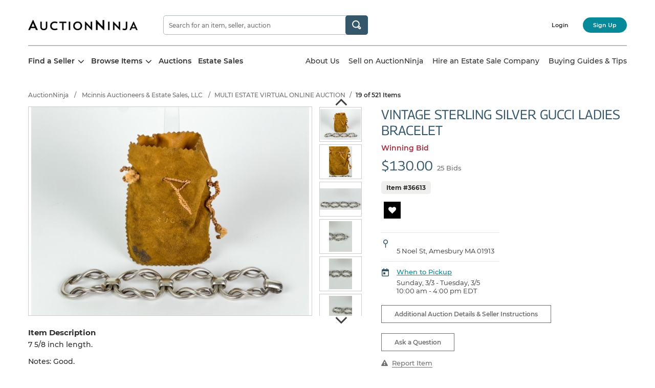

--- FILE ---
content_type: text/html; charset=UTF-8
request_url: https://www.auctionninja.com/mcinnis-auctioneers-estate-sales/product/vintage-sterling-silver-gucci-ladies-bracelet-781094.html
body_size: 56042
content:
<!DOCTYPE html> 
<html lang="en">
<head><base href="https://www.auctionninja.com/mcinnis-auctioneers-estate-sales/"  /><link rel="canonical" href="https://www.auctionninja.com/mcinnis-auctioneers-estate-sales/product/vintage-sterling-silver-gucci-ladies-bracelet-781094.html">
<meta charset="utf-8">
<title>VINTAGE STERLING SILVER GUCCI LADIES BRACELET #36613 | Auctionninja.com</title>
<meta http-equiv="X-UA-Compatible" content="IE=edge"><script type="text/javascript">(window.NREUM||(NREUM={})).init={privacy:{cookies_enabled:true},ajax:{deny_list:["bam.nr-data.net"]},feature_flags:["soft_nav"],distributed_tracing:{enabled:true}};(window.NREUM||(NREUM={})).loader_config={agentID:"1103424071",accountID:"3693860",trustKey:"3693860",xpid:"VwAOUl5VCBABVFhaDwYHV1MG",licenseKey:"NRJS-77b9f90983038b4dd22",applicationID:"1098870177",browserID:"1103424071"};;/*! For license information please see nr-loader-spa-1.308.0.min.js.LICENSE.txt */
(()=>{var e,t,r={384:(e,t,r)=>{"use strict";r.d(t,{NT:()=>a,US:()=>u,Zm:()=>o,bQ:()=>d,dV:()=>c,pV:()=>l});var n=r(6154),i=r(1863),s=r(1910);const a={beacon:"bam.nr-data.net",errorBeacon:"bam.nr-data.net"};function o(){return n.gm.NREUM||(n.gm.NREUM={}),void 0===n.gm.newrelic&&(n.gm.newrelic=n.gm.NREUM),n.gm.NREUM}function c(){let e=o();return e.o||(e.o={ST:n.gm.setTimeout,SI:n.gm.setImmediate||n.gm.setInterval,CT:n.gm.clearTimeout,XHR:n.gm.XMLHttpRequest,REQ:n.gm.Request,EV:n.gm.Event,PR:n.gm.Promise,MO:n.gm.MutationObserver,FETCH:n.gm.fetch,WS:n.gm.WebSocket},(0,s.i)(...Object.values(e.o))),e}function d(e,t){let r=o();r.initializedAgents??={},t.initializedAt={ms:(0,i.t)(),date:new Date},r.initializedAgents[e]=t}function u(e,t){o()[e]=t}function l(){return function(){let e=o();const t=e.info||{};e.info={beacon:a.beacon,errorBeacon:a.errorBeacon,...t}}(),function(){let e=o();const t=e.init||{};e.init={...t}}(),c(),function(){let e=o();const t=e.loader_config||{};e.loader_config={...t}}(),o()}},782:(e,t,r)=>{"use strict";r.d(t,{T:()=>n});const n=r(860).K7.pageViewTiming},860:(e,t,r)=>{"use strict";r.d(t,{$J:()=>u,K7:()=>c,P3:()=>d,XX:()=>i,Yy:()=>o,df:()=>s,qY:()=>n,v4:()=>a});const n="events",i="jserrors",s="browser/blobs",a="rum",o="browser/logs",c={ajax:"ajax",genericEvents:"generic_events",jserrors:i,logging:"logging",metrics:"metrics",pageAction:"page_action",pageViewEvent:"page_view_event",pageViewTiming:"page_view_timing",sessionReplay:"session_replay",sessionTrace:"session_trace",softNav:"soft_navigations",spa:"spa"},d={[c.pageViewEvent]:1,[c.pageViewTiming]:2,[c.metrics]:3,[c.jserrors]:4,[c.spa]:5,[c.ajax]:6,[c.sessionTrace]:7,[c.softNav]:8,[c.sessionReplay]:9,[c.logging]:10,[c.genericEvents]:11},u={[c.pageViewEvent]:a,[c.pageViewTiming]:n,[c.ajax]:n,[c.spa]:n,[c.softNav]:n,[c.metrics]:i,[c.jserrors]:i,[c.sessionTrace]:s,[c.sessionReplay]:s,[c.logging]:o,[c.genericEvents]:"ins"}},944:(e,t,r)=>{"use strict";r.d(t,{R:()=>i});var n=r(3241);function i(e,t){"function"==typeof console.debug&&(console.debug("New Relic Warning: https://github.com/newrelic/newrelic-browser-agent/blob/main/docs/warning-codes.md#".concat(e),t),(0,n.W)({agentIdentifier:null,drained:null,type:"data",name:"warn",feature:"warn",data:{code:e,secondary:t}}))}},993:(e,t,r)=>{"use strict";r.d(t,{A$:()=>s,ET:()=>a,TZ:()=>o,p_:()=>i});var n=r(860);const i={ERROR:"ERROR",WARN:"WARN",INFO:"INFO",DEBUG:"DEBUG",TRACE:"TRACE"},s={OFF:0,ERROR:1,WARN:2,INFO:3,DEBUG:4,TRACE:5},a="log",o=n.K7.logging},1541:(e,t,r)=>{"use strict";r.d(t,{U:()=>i,f:()=>n});const n={MFE:"MFE",BA:"BA"};function i(e,t){if(2!==t?.harvestEndpointVersion)return{};const r=t.agentRef.runtime.appMetadata.agents[0].entityGuid;return e?{"source.id":e.id,"source.name":e.name,"source.type":e.type,"parent.id":e.parent?.id||r,"parent.type":e.parent?.type||n.BA}:{"entity.guid":r,appId:t.agentRef.info.applicationID}}},1687:(e,t,r)=>{"use strict";r.d(t,{Ak:()=>d,Ze:()=>h,x3:()=>u});var n=r(3241),i=r(7836),s=r(3606),a=r(860),o=r(2646);const c={};function d(e,t){const r={staged:!1,priority:a.P3[t]||0};l(e),c[e].get(t)||c[e].set(t,r)}function u(e,t){e&&c[e]&&(c[e].get(t)&&c[e].delete(t),p(e,t,!1),c[e].size&&f(e))}function l(e){if(!e)throw new Error("agentIdentifier required");c[e]||(c[e]=new Map)}function h(e="",t="feature",r=!1){if(l(e),!e||!c[e].get(t)||r)return p(e,t);c[e].get(t).staged=!0,f(e)}function f(e){const t=Array.from(c[e]);t.every(([e,t])=>t.staged)&&(t.sort((e,t)=>e[1].priority-t[1].priority),t.forEach(([t])=>{c[e].delete(t),p(e,t)}))}function p(e,t,r=!0){const a=e?i.ee.get(e):i.ee,c=s.i.handlers;if(!a.aborted&&a.backlog&&c){if((0,n.W)({agentIdentifier:e,type:"lifecycle",name:"drain",feature:t}),r){const e=a.backlog[t],r=c[t];if(r){for(let t=0;e&&t<e.length;++t)g(e[t],r);Object.entries(r).forEach(([e,t])=>{Object.values(t||{}).forEach(t=>{t[0]?.on&&t[0]?.context()instanceof o.y&&t[0].on(e,t[1])})})}}a.isolatedBacklog||delete c[t],a.backlog[t]=null,a.emit("drain-"+t,[])}}function g(e,t){var r=e[1];Object.values(t[r]||{}).forEach(t=>{var r=e[0];if(t[0]===r){var n=t[1],i=e[3],s=e[2];n.apply(i,s)}})}},1738:(e,t,r)=>{"use strict";r.d(t,{U:()=>f,Y:()=>h});var n=r(3241),i=r(9908),s=r(1863),a=r(944),o=r(5701),c=r(3969),d=r(8362),u=r(860),l=r(4261);function h(e,t,r,s){const h=s||r;!h||h[e]&&h[e]!==d.d.prototype[e]||(h[e]=function(){(0,i.p)(c.xV,["API/"+e+"/called"],void 0,u.K7.metrics,r.ee),(0,n.W)({agentIdentifier:r.agentIdentifier,drained:!!o.B?.[r.agentIdentifier],type:"data",name:"api",feature:l.Pl+e,data:{}});try{return t.apply(this,arguments)}catch(e){(0,a.R)(23,e)}})}function f(e,t,r,n,a){const o=e.info;null===r?delete o.jsAttributes[t]:o.jsAttributes[t]=r,(a||null===r)&&(0,i.p)(l.Pl+n,[(0,s.t)(),t,r],void 0,"session",e.ee)}},1741:(e,t,r)=>{"use strict";r.d(t,{W:()=>s});var n=r(944),i=r(4261);class s{#e(e,...t){if(this[e]!==s.prototype[e])return this[e](...t);(0,n.R)(35,e)}addPageAction(e,t){return this.#e(i.hG,e,t)}register(e){return this.#e(i.eY,e)}recordCustomEvent(e,t){return this.#e(i.fF,e,t)}setPageViewName(e,t){return this.#e(i.Fw,e,t)}setCustomAttribute(e,t,r){return this.#e(i.cD,e,t,r)}noticeError(e,t){return this.#e(i.o5,e,t)}setUserId(e,t=!1){return this.#e(i.Dl,e,t)}setApplicationVersion(e){return this.#e(i.nb,e)}setErrorHandler(e){return this.#e(i.bt,e)}addRelease(e,t){return this.#e(i.k6,e,t)}log(e,t){return this.#e(i.$9,e,t)}start(){return this.#e(i.d3)}finished(e){return this.#e(i.BL,e)}recordReplay(){return this.#e(i.CH)}pauseReplay(){return this.#e(i.Tb)}addToTrace(e){return this.#e(i.U2,e)}setCurrentRouteName(e){return this.#e(i.PA,e)}interaction(e){return this.#e(i.dT,e)}wrapLogger(e,t,r){return this.#e(i.Wb,e,t,r)}measure(e,t){return this.#e(i.V1,e,t)}consent(e){return this.#e(i.Pv,e)}}},1863:(e,t,r)=>{"use strict";function n(){return Math.floor(performance.now())}r.d(t,{t:()=>n})},1910:(e,t,r)=>{"use strict";r.d(t,{i:()=>s});var n=r(944);const i=new Map;function s(...e){return e.every(e=>{if(i.has(e))return i.get(e);const t="function"==typeof e?e.toString():"",r=t.includes("[native code]"),s=t.includes("nrWrapper");return r||s||(0,n.R)(64,e?.name||t),i.set(e,r),r})}},2555:(e,t,r)=>{"use strict";r.d(t,{D:()=>o,f:()=>a});var n=r(384),i=r(8122);const s={beacon:n.NT.beacon,errorBeacon:n.NT.errorBeacon,licenseKey:void 0,applicationID:void 0,sa:void 0,queueTime:void 0,applicationTime:void 0,ttGuid:void 0,user:void 0,account:void 0,product:void 0,extra:void 0,jsAttributes:{},userAttributes:void 0,atts:void 0,transactionName:void 0,tNamePlain:void 0};function a(e){try{return!!e.licenseKey&&!!e.errorBeacon&&!!e.applicationID}catch(e){return!1}}const o=e=>(0,i.a)(e,s)},2614:(e,t,r)=>{"use strict";r.d(t,{BB:()=>a,H3:()=>n,g:()=>d,iL:()=>c,tS:()=>o,uh:()=>i,wk:()=>s});const n="NRBA",i="SESSION",s=144e5,a=18e5,o={STARTED:"session-started",PAUSE:"session-pause",RESET:"session-reset",RESUME:"session-resume",UPDATE:"session-update"},c={SAME_TAB:"same-tab",CROSS_TAB:"cross-tab"},d={OFF:0,FULL:1,ERROR:2}},2646:(e,t,r)=>{"use strict";r.d(t,{y:()=>n});class n{constructor(e){this.contextId=e}}},2843:(e,t,r)=>{"use strict";r.d(t,{G:()=>s,u:()=>i});var n=r(3878);function i(e,t=!1,r,i){(0,n.DD)("visibilitychange",function(){if(t)return void("hidden"===document.visibilityState&&e());e(document.visibilityState)},r,i)}function s(e,t,r){(0,n.sp)("pagehide",e,t,r)}},3241:(e,t,r)=>{"use strict";r.d(t,{W:()=>s});var n=r(6154);const i="newrelic";function s(e={}){try{n.gm.dispatchEvent(new CustomEvent(i,{detail:e}))}catch(e){}}},3304:(e,t,r)=>{"use strict";r.d(t,{A:()=>s});var n=r(7836);const i=()=>{const e=new WeakSet;return(t,r)=>{if("object"==typeof r&&null!==r){if(e.has(r))return;e.add(r)}return r}};function s(e){try{return JSON.stringify(e,i())??""}catch(e){try{n.ee.emit("internal-error",[e])}catch(e){}return""}}},3333:(e,t,r)=>{"use strict";r.d(t,{$v:()=>u,TZ:()=>n,Xh:()=>c,Zp:()=>i,kd:()=>d,mq:()=>o,nf:()=>a,qN:()=>s});const n=r(860).K7.genericEvents,i=["auxclick","click","copy","keydown","paste","scrollend"],s=["focus","blur"],a=4,o=1e3,c=2e3,d=["PageAction","UserAction","BrowserPerformance"],u={RESOURCES:"experimental.resources",REGISTER:"register"}},3434:(e,t,r)=>{"use strict";r.d(t,{Jt:()=>s,YM:()=>d});var n=r(7836),i=r(5607);const s="nr@original:".concat(i.W),a=50;var o=Object.prototype.hasOwnProperty,c=!1;function d(e,t){return e||(e=n.ee),r.inPlace=function(e,t,n,i,s){n||(n="");const a="-"===n.charAt(0);for(let o=0;o<t.length;o++){const c=t[o],d=e[c];l(d)||(e[c]=r(d,a?c+n:n,i,c,s))}},r.flag=s,r;function r(t,r,n,c,d){return l(t)?t:(r||(r=""),nrWrapper[s]=t,function(e,t,r){if(Object.defineProperty&&Object.keys)try{return Object.keys(e).forEach(function(r){Object.defineProperty(t,r,{get:function(){return e[r]},set:function(t){return e[r]=t,t}})}),t}catch(e){u([e],r)}for(var n in e)o.call(e,n)&&(t[n]=e[n])}(t,nrWrapper,e),nrWrapper);function nrWrapper(){var s,o,l,h;let f;try{o=this,s=[...arguments],l="function"==typeof n?n(s,o):n||{}}catch(t){u([t,"",[s,o,c],l],e)}i(r+"start",[s,o,c],l,d);const p=performance.now();let g;try{return h=t.apply(o,s),g=performance.now(),h}catch(e){throw g=performance.now(),i(r+"err",[s,o,e],l,d),f=e,f}finally{const e=g-p,t={start:p,end:g,duration:e,isLongTask:e>=a,methodName:c,thrownError:f};t.isLongTask&&i("long-task",[t,o],l,d),i(r+"end",[s,o,h],l,d)}}}function i(r,n,i,s){if(!c||t){var a=c;c=!0;try{e.emit(r,n,i,t,s)}catch(t){u([t,r,n,i],e)}c=a}}}function u(e,t){t||(t=n.ee);try{t.emit("internal-error",e)}catch(e){}}function l(e){return!(e&&"function"==typeof e&&e.apply&&!e[s])}},3606:(e,t,r)=>{"use strict";r.d(t,{i:()=>s});var n=r(9908);s.on=a;var i=s.handlers={};function s(e,t,r,s){a(s||n.d,i,e,t,r)}function a(e,t,r,i,s){s||(s="feature"),e||(e=n.d);var a=t[s]=t[s]||{};(a[r]=a[r]||[]).push([e,i])}},3738:(e,t,r)=>{"use strict";r.d(t,{He:()=>i,Kp:()=>o,Lc:()=>d,Rz:()=>u,TZ:()=>n,bD:()=>s,d3:()=>a,jx:()=>l,sl:()=>h,uP:()=>c});const n=r(860).K7.sessionTrace,i="bstResource",s="resource",a="-start",o="-end",c="fn"+a,d="fn"+o,u="pushState",l=1e3,h=3e4},3785:(e,t,r)=>{"use strict";r.d(t,{R:()=>c,b:()=>d});var n=r(9908),i=r(1863),s=r(860),a=r(3969),o=r(993);function c(e,t,r={},c=o.p_.INFO,d=!0,u,l=(0,i.t)()){(0,n.p)(a.xV,["API/logging/".concat(c.toLowerCase(),"/called")],void 0,s.K7.metrics,e),(0,n.p)(o.ET,[l,t,r,c,d,u],void 0,s.K7.logging,e)}function d(e){return"string"==typeof e&&Object.values(o.p_).some(t=>t===e.toUpperCase().trim())}},3878:(e,t,r)=>{"use strict";function n(e,t){return{capture:e,passive:!1,signal:t}}function i(e,t,r=!1,i){window.addEventListener(e,t,n(r,i))}function s(e,t,r=!1,i){document.addEventListener(e,t,n(r,i))}r.d(t,{DD:()=>s,jT:()=>n,sp:()=>i})},3962:(e,t,r)=>{"use strict";r.d(t,{AM:()=>a,O2:()=>l,OV:()=>s,Qu:()=>h,TZ:()=>c,ih:()=>f,pP:()=>o,t1:()=>u,tC:()=>i,wD:()=>d});var n=r(860);const i=["click","keydown","submit"],s="popstate",a="api",o="initialPageLoad",c=n.K7.softNav,d=5e3,u=500,l={INITIAL_PAGE_LOAD:"",ROUTE_CHANGE:1,UNSPECIFIED:2},h={INTERACTION:1,AJAX:2,CUSTOM_END:3,CUSTOM_TRACER:4},f={IP:"in progress",PF:"pending finish",FIN:"finished",CAN:"cancelled"}},3969:(e,t,r)=>{"use strict";r.d(t,{TZ:()=>n,XG:()=>o,rs:()=>i,xV:()=>a,z_:()=>s});const n=r(860).K7.metrics,i="sm",s="cm",a="storeSupportabilityMetrics",o="storeEventMetrics"},4234:(e,t,r)=>{"use strict";r.d(t,{W:()=>s});var n=r(7836),i=r(1687);class s{constructor(e,t){this.agentIdentifier=e,this.ee=n.ee.get(e),this.featureName=t,this.blocked=!1}deregisterDrain(){(0,i.x3)(this.agentIdentifier,this.featureName)}}},4261:(e,t,r)=>{"use strict";r.d(t,{$9:()=>u,BL:()=>c,CH:()=>p,Dl:()=>R,Fw:()=>w,PA:()=>v,Pl:()=>n,Pv:()=>A,Tb:()=>h,U2:()=>a,V1:()=>E,Wb:()=>T,bt:()=>y,cD:()=>b,d3:()=>x,dT:()=>d,eY:()=>g,fF:()=>f,hG:()=>s,hw:()=>i,k6:()=>o,nb:()=>m,o5:()=>l});const n="api-",i=n+"ixn-",s="addPageAction",a="addToTrace",o="addRelease",c="finished",d="interaction",u="log",l="noticeError",h="pauseReplay",f="recordCustomEvent",p="recordReplay",g="register",m="setApplicationVersion",v="setCurrentRouteName",b="setCustomAttribute",y="setErrorHandler",w="setPageViewName",R="setUserId",x="start",T="wrapLogger",E="measure",A="consent"},5205:(e,t,r)=>{"use strict";r.d(t,{j:()=>S});var n=r(384),i=r(1741);var s=r(2555),a=r(3333);const o=e=>{if(!e||"string"!=typeof e)return!1;try{document.createDocumentFragment().querySelector(e)}catch{return!1}return!0};var c=r(2614),d=r(944),u=r(8122);const l="[data-nr-mask]",h=e=>(0,u.a)(e,(()=>{const e={feature_flags:[],experimental:{allow_registered_children:!1,resources:!1},mask_selector:"*",block_selector:"[data-nr-block]",mask_input_options:{color:!1,date:!1,"datetime-local":!1,email:!1,month:!1,number:!1,range:!1,search:!1,tel:!1,text:!1,time:!1,url:!1,week:!1,textarea:!1,select:!1,password:!0}};return{ajax:{deny_list:void 0,block_internal:!0,enabled:!0,autoStart:!0},api:{get allow_registered_children(){return e.feature_flags.includes(a.$v.REGISTER)||e.experimental.allow_registered_children},set allow_registered_children(t){e.experimental.allow_registered_children=t},duplicate_registered_data:!1},browser_consent_mode:{enabled:!1},distributed_tracing:{enabled:void 0,exclude_newrelic_header:void 0,cors_use_newrelic_header:void 0,cors_use_tracecontext_headers:void 0,allowed_origins:void 0},get feature_flags(){return e.feature_flags},set feature_flags(t){e.feature_flags=t},generic_events:{enabled:!0,autoStart:!0},harvest:{interval:30},jserrors:{enabled:!0,autoStart:!0},logging:{enabled:!0,autoStart:!0},metrics:{enabled:!0,autoStart:!0},obfuscate:void 0,page_action:{enabled:!0},page_view_event:{enabled:!0,autoStart:!0},page_view_timing:{enabled:!0,autoStart:!0},performance:{capture_marks:!1,capture_measures:!1,capture_detail:!0,resources:{get enabled(){return e.feature_flags.includes(a.$v.RESOURCES)||e.experimental.resources},set enabled(t){e.experimental.resources=t},asset_types:[],first_party_domains:[],ignore_newrelic:!0}},privacy:{cookies_enabled:!0},proxy:{assets:void 0,beacon:void 0},session:{expiresMs:c.wk,inactiveMs:c.BB},session_replay:{autoStart:!0,enabled:!1,preload:!1,sampling_rate:10,error_sampling_rate:100,collect_fonts:!1,inline_images:!1,fix_stylesheets:!0,mask_all_inputs:!0,get mask_text_selector(){return e.mask_selector},set mask_text_selector(t){o(t)?e.mask_selector="".concat(t,",").concat(l):""===t||null===t?e.mask_selector=l:(0,d.R)(5,t)},get block_class(){return"nr-block"},get ignore_class(){return"nr-ignore"},get mask_text_class(){return"nr-mask"},get block_selector(){return e.block_selector},set block_selector(t){o(t)?e.block_selector+=",".concat(t):""!==t&&(0,d.R)(6,t)},get mask_input_options(){return e.mask_input_options},set mask_input_options(t){t&&"object"==typeof t?e.mask_input_options={...t,password:!0}:(0,d.R)(7,t)}},session_trace:{enabled:!0,autoStart:!0},soft_navigations:{enabled:!0,autoStart:!0},spa:{enabled:!0,autoStart:!0},ssl:void 0,user_actions:{enabled:!0,elementAttributes:["id","className","tagName","type"]}}})());var f=r(6154),p=r(9324);let g=0;const m={buildEnv:p.F3,distMethod:p.Xs,version:p.xv,originTime:f.WN},v={consented:!1},b={appMetadata:{},get consented(){return this.session?.state?.consent||v.consented},set consented(e){v.consented=e},customTransaction:void 0,denyList:void 0,disabled:!1,harvester:void 0,isolatedBacklog:!1,isRecording:!1,loaderType:void 0,maxBytes:3e4,obfuscator:void 0,onerror:void 0,ptid:void 0,releaseIds:{},session:void 0,timeKeeper:void 0,registeredEntities:[],jsAttributesMetadata:{bytes:0},get harvestCount(){return++g}},y=e=>{const t=(0,u.a)(e,b),r=Object.keys(m).reduce((e,t)=>(e[t]={value:m[t],writable:!1,configurable:!0,enumerable:!0},e),{});return Object.defineProperties(t,r)};var w=r(5701);const R=e=>{const t=e.startsWith("http");e+="/",r.p=t?e:"https://"+e};var x=r(7836),T=r(3241);const E={accountID:void 0,trustKey:void 0,agentID:void 0,licenseKey:void 0,applicationID:void 0,xpid:void 0},A=e=>(0,u.a)(e,E),_=new Set;function S(e,t={},r,a){let{init:o,info:c,loader_config:d,runtime:u={},exposed:l=!0}=t;if(!c){const e=(0,n.pV)();o=e.init,c=e.info,d=e.loader_config}e.init=h(o||{}),e.loader_config=A(d||{}),c.jsAttributes??={},f.bv&&(c.jsAttributes.isWorker=!0),e.info=(0,s.D)(c);const p=e.init,g=[c.beacon,c.errorBeacon];_.has(e.agentIdentifier)||(p.proxy.assets&&(R(p.proxy.assets),g.push(p.proxy.assets)),p.proxy.beacon&&g.push(p.proxy.beacon),e.beacons=[...g],function(e){const t=(0,n.pV)();Object.getOwnPropertyNames(i.W.prototype).forEach(r=>{const n=i.W.prototype[r];if("function"!=typeof n||"constructor"===n)return;let s=t[r];e[r]&&!1!==e.exposed&&"micro-agent"!==e.runtime?.loaderType&&(t[r]=(...t)=>{const n=e[r](...t);return s?s(...t):n})})}(e),(0,n.US)("activatedFeatures",w.B)),u.denyList=[...p.ajax.deny_list||[],...p.ajax.block_internal?g:[]],u.ptid=e.agentIdentifier,u.loaderType=r,e.runtime=y(u),_.has(e.agentIdentifier)||(e.ee=x.ee.get(e.agentIdentifier),e.exposed=l,(0,T.W)({agentIdentifier:e.agentIdentifier,drained:!!w.B?.[e.agentIdentifier],type:"lifecycle",name:"initialize",feature:void 0,data:e.config})),_.add(e.agentIdentifier)}},5270:(e,t,r)=>{"use strict";r.d(t,{Aw:()=>a,SR:()=>s,rF:()=>o});var n=r(384),i=r(7767);function s(e){return!!(0,n.dV)().o.MO&&(0,i.V)(e)&&!0===e?.session_trace.enabled}function a(e){return!0===e?.session_replay.preload&&s(e)}function o(e,t){try{if("string"==typeof t?.type){if("password"===t.type.toLowerCase())return"*".repeat(e?.length||0);if(void 0!==t?.dataset?.nrUnmask||t?.classList?.contains("nr-unmask"))return e}}catch(e){}return"string"==typeof e?e.replace(/[\S]/g,"*"):"*".repeat(e?.length||0)}},5289:(e,t,r)=>{"use strict";r.d(t,{GG:()=>a,Qr:()=>c,sB:()=>o});var n=r(3878),i=r(6389);function s(){return"undefined"==typeof document||"complete"===document.readyState}function a(e,t){if(s())return e();const r=(0,i.J)(e),a=setInterval(()=>{s()&&(clearInterval(a),r())},500);(0,n.sp)("load",r,t)}function o(e){if(s())return e();(0,n.DD)("DOMContentLoaded",e)}function c(e){if(s())return e();(0,n.sp)("popstate",e)}},5607:(e,t,r)=>{"use strict";r.d(t,{W:()=>n});const n=(0,r(9566).bz)()},5701:(e,t,r)=>{"use strict";r.d(t,{B:()=>s,t:()=>a});var n=r(3241);const i=new Set,s={};function a(e,t){const r=t.agentIdentifier;s[r]??={},e&&"object"==typeof e&&(i.has(r)||(t.ee.emit("rumresp",[e]),s[r]=e,i.add(r),(0,n.W)({agentIdentifier:r,loaded:!0,drained:!0,type:"lifecycle",name:"load",feature:void 0,data:e})))}},6154:(e,t,r)=>{"use strict";r.d(t,{OF:()=>d,RI:()=>i,WN:()=>h,bv:()=>s,eN:()=>f,gm:()=>a,lR:()=>l,m:()=>c,mw:()=>o,sb:()=>u});var n=r(1863);const i="undefined"!=typeof window&&!!window.document,s="undefined"!=typeof WorkerGlobalScope&&("undefined"!=typeof self&&self instanceof WorkerGlobalScope&&self.navigator instanceof WorkerNavigator||"undefined"!=typeof globalThis&&globalThis instanceof WorkerGlobalScope&&globalThis.navigator instanceof WorkerNavigator),a=i?window:"undefined"!=typeof WorkerGlobalScope&&("undefined"!=typeof self&&self instanceof WorkerGlobalScope&&self||"undefined"!=typeof globalThis&&globalThis instanceof WorkerGlobalScope&&globalThis),o=Boolean("hidden"===a?.document?.visibilityState),c=""+a?.location,d=/iPad|iPhone|iPod/.test(a.navigator?.userAgent),u=d&&"undefined"==typeof SharedWorker,l=(()=>{const e=a.navigator?.userAgent?.match(/Firefox[/\s](\d+\.\d+)/);return Array.isArray(e)&&e.length>=2?+e[1]:0})(),h=Date.now()-(0,n.t)(),f=()=>"undefined"!=typeof PerformanceNavigationTiming&&a?.performance?.getEntriesByType("navigation")?.[0]?.responseStart},6344:(e,t,r)=>{"use strict";r.d(t,{BB:()=>u,Qb:()=>l,TZ:()=>i,Ug:()=>a,Vh:()=>s,_s:()=>o,bc:()=>d,yP:()=>c});var n=r(2614);const i=r(860).K7.sessionReplay,s="errorDuringReplay",a=.12,o={DomContentLoaded:0,Load:1,FullSnapshot:2,IncrementalSnapshot:3,Meta:4,Custom:5},c={[n.g.ERROR]:15e3,[n.g.FULL]:3e5,[n.g.OFF]:0},d={RESET:{message:"Session was reset",sm:"Reset"},IMPORT:{message:"Recorder failed to import",sm:"Import"},TOO_MANY:{message:"429: Too Many Requests",sm:"Too-Many"},TOO_BIG:{message:"Payload was too large",sm:"Too-Big"},CROSS_TAB:{message:"Session Entity was set to OFF on another tab",sm:"Cross-Tab"},ENTITLEMENTS:{message:"Session Replay is not allowed and will not be started",sm:"Entitlement"}},u=5e3,l={API:"api",RESUME:"resume",SWITCH_TO_FULL:"switchToFull",INITIALIZE:"initialize",PRELOAD:"preload"}},6389:(e,t,r)=>{"use strict";function n(e,t=500,r={}){const n=r?.leading||!1;let i;return(...r)=>{n&&void 0===i&&(e.apply(this,r),i=setTimeout(()=>{i=clearTimeout(i)},t)),n||(clearTimeout(i),i=setTimeout(()=>{e.apply(this,r)},t))}}function i(e){let t=!1;return(...r)=>{t||(t=!0,e.apply(this,r))}}r.d(t,{J:()=>i,s:()=>n})},6630:(e,t,r)=>{"use strict";r.d(t,{T:()=>n});const n=r(860).K7.pageViewEvent},6774:(e,t,r)=>{"use strict";r.d(t,{T:()=>n});const n=r(860).K7.jserrors},7295:(e,t,r)=>{"use strict";r.d(t,{Xv:()=>a,gX:()=>i,iW:()=>s});var n=[];function i(e){if(!e||s(e))return!1;if(0===n.length)return!0;if("*"===n[0].hostname)return!1;for(var t=0;t<n.length;t++){var r=n[t];if(r.hostname.test(e.hostname)&&r.pathname.test(e.pathname))return!1}return!0}function s(e){return void 0===e.hostname}function a(e){if(n=[],e&&e.length)for(var t=0;t<e.length;t++){let r=e[t];if(!r)continue;if("*"===r)return void(n=[{hostname:"*"}]);0===r.indexOf("http://")?r=r.substring(7):0===r.indexOf("https://")&&(r=r.substring(8));const i=r.indexOf("/");let s,a;i>0?(s=r.substring(0,i),a=r.substring(i)):(s=r,a="*");let[c]=s.split(":");n.push({hostname:o(c),pathname:o(a,!0)})}}function o(e,t=!1){const r=e.replace(/[.+?^${}()|[\]\\]/g,e=>"\\"+e).replace(/\*/g,".*?");return new RegExp((t?"^":"")+r+"$")}},7485:(e,t,r)=>{"use strict";r.d(t,{D:()=>i});var n=r(6154);function i(e){if(0===(e||"").indexOf("data:"))return{protocol:"data"};try{const t=new URL(e,location.href),r={port:t.port,hostname:t.hostname,pathname:t.pathname,search:t.search,protocol:t.protocol.slice(0,t.protocol.indexOf(":")),sameOrigin:t.protocol===n.gm?.location?.protocol&&t.host===n.gm?.location?.host};return r.port&&""!==r.port||("http:"===t.protocol&&(r.port="80"),"https:"===t.protocol&&(r.port="443")),r.pathname&&""!==r.pathname?r.pathname.startsWith("/")||(r.pathname="/".concat(r.pathname)):r.pathname="/",r}catch(e){return{}}}},7699:(e,t,r)=>{"use strict";r.d(t,{It:()=>s,KC:()=>o,No:()=>i,qh:()=>a});var n=r(860);const i=16e3,s=1e6,a="SESSION_ERROR",o={[n.K7.logging]:!0,[n.K7.genericEvents]:!1,[n.K7.jserrors]:!1,[n.K7.ajax]:!1}},7767:(e,t,r)=>{"use strict";r.d(t,{V:()=>i});var n=r(6154);const i=e=>n.RI&&!0===e?.privacy.cookies_enabled},7836:(e,t,r)=>{"use strict";r.d(t,{P:()=>o,ee:()=>c});var n=r(384),i=r(8990),s=r(2646),a=r(5607);const o="nr@context:".concat(a.W),c=function e(t,r){var n={},a={},u={},l=!1;try{l=16===r.length&&d.initializedAgents?.[r]?.runtime.isolatedBacklog}catch(e){}var h={on:p,addEventListener:p,removeEventListener:function(e,t){var r=n[e];if(!r)return;for(var i=0;i<r.length;i++)r[i]===t&&r.splice(i,1)},emit:function(e,r,n,i,s){!1!==s&&(s=!0);if(c.aborted&&!i)return;t&&s&&t.emit(e,r,n);var o=f(n);g(e).forEach(e=>{e.apply(o,r)});var d=v()[a[e]];d&&d.push([h,e,r,o]);return o},get:m,listeners:g,context:f,buffer:function(e,t){const r=v();if(t=t||"feature",h.aborted)return;Object.entries(e||{}).forEach(([e,n])=>{a[n]=t,t in r||(r[t]=[])})},abort:function(){h._aborted=!0,Object.keys(h.backlog).forEach(e=>{delete h.backlog[e]})},isBuffering:function(e){return!!v()[a[e]]},debugId:r,backlog:l?{}:t&&"object"==typeof t.backlog?t.backlog:{},isolatedBacklog:l};return Object.defineProperty(h,"aborted",{get:()=>{let e=h._aborted||!1;return e||(t&&(e=t.aborted),e)}}),h;function f(e){return e&&e instanceof s.y?e:e?(0,i.I)(e,o,()=>new s.y(o)):new s.y(o)}function p(e,t){n[e]=g(e).concat(t)}function g(e){return n[e]||[]}function m(t){return u[t]=u[t]||e(h,t)}function v(){return h.backlog}}(void 0,"globalEE"),d=(0,n.Zm)();d.ee||(d.ee=c)},8122:(e,t,r)=>{"use strict";r.d(t,{a:()=>i});var n=r(944);function i(e,t){try{if(!e||"object"!=typeof e)return(0,n.R)(3);if(!t||"object"!=typeof t)return(0,n.R)(4);const r=Object.create(Object.getPrototypeOf(t),Object.getOwnPropertyDescriptors(t)),s=0===Object.keys(r).length?e:r;for(let a in s)if(void 0!==e[a])try{if(null===e[a]){r[a]=null;continue}Array.isArray(e[a])&&Array.isArray(t[a])?r[a]=Array.from(new Set([...e[a],...t[a]])):"object"==typeof e[a]&&"object"==typeof t[a]?r[a]=i(e[a],t[a]):r[a]=e[a]}catch(e){r[a]||(0,n.R)(1,e)}return r}catch(e){(0,n.R)(2,e)}}},8139:(e,t,r)=>{"use strict";r.d(t,{u:()=>h});var n=r(7836),i=r(3434),s=r(8990),a=r(6154);const o={},c=a.gm.XMLHttpRequest,d="addEventListener",u="removeEventListener",l="nr@wrapped:".concat(n.P);function h(e){var t=function(e){return(e||n.ee).get("events")}(e);if(o[t.debugId]++)return t;o[t.debugId]=1;var r=(0,i.YM)(t,!0);function h(e){r.inPlace(e,[d,u],"-",p)}function p(e,t){return e[1]}return"getPrototypeOf"in Object&&(a.RI&&f(document,h),c&&f(c.prototype,h),f(a.gm,h)),t.on(d+"-start",function(e,t){var n=e[1];if(null!==n&&("function"==typeof n||"object"==typeof n)&&"newrelic"!==e[0]){var i=(0,s.I)(n,l,function(){var e={object:function(){if("function"!=typeof n.handleEvent)return;return n.handleEvent.apply(n,arguments)},function:n}[typeof n];return e?r(e,"fn-",null,e.name||"anonymous"):n});this.wrapped=e[1]=i}}),t.on(u+"-start",function(e){e[1]=this.wrapped||e[1]}),t}function f(e,t,...r){let n=e;for(;"object"==typeof n&&!Object.prototype.hasOwnProperty.call(n,d);)n=Object.getPrototypeOf(n);n&&t(n,...r)}},8362:(e,t,r)=>{"use strict";r.d(t,{d:()=>s});var n=r(9566),i=r(1741);class s extends i.W{agentIdentifier=(0,n.LA)(16)}},8374:(e,t,r)=>{r.nc=(()=>{try{return document?.currentScript?.nonce}catch(e){}return""})()},8990:(e,t,r)=>{"use strict";r.d(t,{I:()=>i});var n=Object.prototype.hasOwnProperty;function i(e,t,r){if(n.call(e,t))return e[t];var i=r();if(Object.defineProperty&&Object.keys)try{return Object.defineProperty(e,t,{value:i,writable:!0,enumerable:!1}),i}catch(e){}return e[t]=i,i}},9119:(e,t,r)=>{"use strict";r.d(t,{L:()=>s});var n=/([^?#]*)[^#]*(#[^?]*|$).*/,i=/([^?#]*)().*/;function s(e,t){return e?e.replace(t?n:i,"$1$2"):e}},9300:(e,t,r)=>{"use strict";r.d(t,{T:()=>n});const n=r(860).K7.ajax},9324:(e,t,r)=>{"use strict";r.d(t,{AJ:()=>a,F3:()=>i,Xs:()=>s,Yq:()=>o,xv:()=>n});const n="1.308.0",i="PROD",s="CDN",a="@newrelic/rrweb",o="1.0.1"},9566:(e,t,r)=>{"use strict";r.d(t,{LA:()=>o,ZF:()=>c,bz:()=>a,el:()=>d});var n=r(6154);const i="xxxxxxxx-xxxx-4xxx-yxxx-xxxxxxxxxxxx";function s(e,t){return e?15&e[t]:16*Math.random()|0}function a(){const e=n.gm?.crypto||n.gm?.msCrypto;let t,r=0;return e&&e.getRandomValues&&(t=e.getRandomValues(new Uint8Array(30))),i.split("").map(e=>"x"===e?s(t,r++).toString(16):"y"===e?(3&s()|8).toString(16):e).join("")}function o(e){const t=n.gm?.crypto||n.gm?.msCrypto;let r,i=0;t&&t.getRandomValues&&(r=t.getRandomValues(new Uint8Array(e)));const a=[];for(var o=0;o<e;o++)a.push(s(r,i++).toString(16));return a.join("")}function c(){return o(16)}function d(){return o(32)}},9908:(e,t,r)=>{"use strict";r.d(t,{d:()=>n,p:()=>i});var n=r(7836).ee.get("handle");function i(e,t,r,i,s){s?(s.buffer([e],i),s.emit(e,t,r)):(n.buffer([e],i),n.emit(e,t,r))}}},n={};function i(e){var t=n[e];if(void 0!==t)return t.exports;var s=n[e]={exports:{}};return r[e](s,s.exports,i),s.exports}i.m=r,i.d=(e,t)=>{for(var r in t)i.o(t,r)&&!i.o(e,r)&&Object.defineProperty(e,r,{enumerable:!0,get:t[r]})},i.f={},i.e=e=>Promise.all(Object.keys(i.f).reduce((t,r)=>(i.f[r](e,t),t),[])),i.u=e=>({212:"nr-spa-compressor",249:"nr-spa-recorder",478:"nr-spa"}[e]+"-1.308.0.min.js"),i.o=(e,t)=>Object.prototype.hasOwnProperty.call(e,t),e={},t="NRBA-1.308.0.PROD:",i.l=(r,n,s,a)=>{if(e[r])e[r].push(n);else{var o,c;if(void 0!==s)for(var d=document.getElementsByTagName("script"),u=0;u<d.length;u++){var l=d[u];if(l.getAttribute("src")==r||l.getAttribute("data-webpack")==t+s){o=l;break}}if(!o){c=!0;var h={478:"sha512-RSfSVnmHk59T/uIPbdSE0LPeqcEdF4/+XhfJdBuccH5rYMOEZDhFdtnh6X6nJk7hGpzHd9Ujhsy7lZEz/ORYCQ==",249:"sha512-ehJXhmntm85NSqW4MkhfQqmeKFulra3klDyY0OPDUE+sQ3GokHlPh1pmAzuNy//3j4ac6lzIbmXLvGQBMYmrkg==",212:"sha512-B9h4CR46ndKRgMBcK+j67uSR2RCnJfGefU+A7FrgR/k42ovXy5x/MAVFiSvFxuVeEk/pNLgvYGMp1cBSK/G6Fg=="};(o=document.createElement("script")).charset="utf-8",i.nc&&o.setAttribute("nonce",i.nc),o.setAttribute("data-webpack",t+s),o.src=r,0!==o.src.indexOf(window.location.origin+"/")&&(o.crossOrigin="anonymous"),h[a]&&(o.integrity=h[a])}e[r]=[n];var f=(t,n)=>{o.onerror=o.onload=null,clearTimeout(p);var i=e[r];if(delete e[r],o.parentNode&&o.parentNode.removeChild(o),i&&i.forEach(e=>e(n)),t)return t(n)},p=setTimeout(f.bind(null,void 0,{type:"timeout",target:o}),12e4);o.onerror=f.bind(null,o.onerror),o.onload=f.bind(null,o.onload),c&&document.head.appendChild(o)}},i.r=e=>{"undefined"!=typeof Symbol&&Symbol.toStringTag&&Object.defineProperty(e,Symbol.toStringTag,{value:"Module"}),Object.defineProperty(e,"__esModule",{value:!0})},i.p="https://js-agent.newrelic.com/",(()=>{var e={38:0,788:0};i.f.j=(t,r)=>{var n=i.o(e,t)?e[t]:void 0;if(0!==n)if(n)r.push(n[2]);else{var s=new Promise((r,i)=>n=e[t]=[r,i]);r.push(n[2]=s);var a=i.p+i.u(t),o=new Error;i.l(a,r=>{if(i.o(e,t)&&(0!==(n=e[t])&&(e[t]=void 0),n)){var s=r&&("load"===r.type?"missing":r.type),a=r&&r.target&&r.target.src;o.message="Loading chunk "+t+" failed: ("+s+": "+a+")",o.name="ChunkLoadError",o.type=s,o.request=a,n[1](o)}},"chunk-"+t,t)}};var t=(t,r)=>{var n,s,[a,o,c]=r,d=0;if(a.some(t=>0!==e[t])){for(n in o)i.o(o,n)&&(i.m[n]=o[n]);if(c)c(i)}for(t&&t(r);d<a.length;d++)s=a[d],i.o(e,s)&&e[s]&&e[s][0](),e[s]=0},r=self["webpackChunk:NRBA-1.308.0.PROD"]=self["webpackChunk:NRBA-1.308.0.PROD"]||[];r.forEach(t.bind(null,0)),r.push=t.bind(null,r.push.bind(r))})(),(()=>{"use strict";i(8374);var e=i(8362),t=i(860);const r=Object.values(t.K7);var n=i(5205);var s=i(9908),a=i(1863),o=i(4261),c=i(1738);var d=i(1687),u=i(4234),l=i(5289),h=i(6154),f=i(944),p=i(5270),g=i(7767),m=i(6389),v=i(7699);class b extends u.W{constructor(e,t){super(e.agentIdentifier,t),this.agentRef=e,this.abortHandler=void 0,this.featAggregate=void 0,this.loadedSuccessfully=void 0,this.onAggregateImported=new Promise(e=>{this.loadedSuccessfully=e}),this.deferred=Promise.resolve(),!1===e.init[this.featureName].autoStart?this.deferred=new Promise((t,r)=>{this.ee.on("manual-start-all",(0,m.J)(()=>{(0,d.Ak)(e.agentIdentifier,this.featureName),t()}))}):(0,d.Ak)(e.agentIdentifier,t)}importAggregator(e,t,r={}){if(this.featAggregate)return;const n=async()=>{let n;await this.deferred;try{if((0,g.V)(e.init)){const{setupAgentSession:t}=await i.e(478).then(i.bind(i,8766));n=t(e)}}catch(e){(0,f.R)(20,e),this.ee.emit("internal-error",[e]),(0,s.p)(v.qh,[e],void 0,this.featureName,this.ee)}try{if(!this.#t(this.featureName,n,e.init))return(0,d.Ze)(this.agentIdentifier,this.featureName),void this.loadedSuccessfully(!1);const{Aggregate:i}=await t();this.featAggregate=new i(e,r),e.runtime.harvester.initializedAggregates.push(this.featAggregate),this.loadedSuccessfully(!0)}catch(e){(0,f.R)(34,e),this.abortHandler?.(),(0,d.Ze)(this.agentIdentifier,this.featureName,!0),this.loadedSuccessfully(!1),this.ee&&this.ee.abort()}};h.RI?(0,l.GG)(()=>n(),!0):n()}#t(e,r,n){if(this.blocked)return!1;switch(e){case t.K7.sessionReplay:return(0,p.SR)(n)&&!!r;case t.K7.sessionTrace:return!!r;default:return!0}}}var y=i(6630),w=i(2614),R=i(3241);class x extends b{static featureName=y.T;constructor(e){var t;super(e,y.T),this.setupInspectionEvents(e.agentIdentifier),t=e,(0,c.Y)(o.Fw,function(e,r){"string"==typeof e&&("/"!==e.charAt(0)&&(e="/"+e),t.runtime.customTransaction=(r||"http://custom.transaction")+e,(0,s.p)(o.Pl+o.Fw,[(0,a.t)()],void 0,void 0,t.ee))},t),this.importAggregator(e,()=>i.e(478).then(i.bind(i,2467)))}setupInspectionEvents(e){const t=(t,r)=>{t&&(0,R.W)({agentIdentifier:e,timeStamp:t.timeStamp,loaded:"complete"===t.target.readyState,type:"window",name:r,data:t.target.location+""})};(0,l.sB)(e=>{t(e,"DOMContentLoaded")}),(0,l.GG)(e=>{t(e,"load")}),(0,l.Qr)(e=>{t(e,"navigate")}),this.ee.on(w.tS.UPDATE,(t,r)=>{(0,R.W)({agentIdentifier:e,type:"lifecycle",name:"session",data:r})})}}var T=i(384);class E extends e.d{constructor(e){var t;(super(),h.gm)?(this.features={},(0,T.bQ)(this.agentIdentifier,this),this.desiredFeatures=new Set(e.features||[]),this.desiredFeatures.add(x),(0,n.j)(this,e,e.loaderType||"agent"),t=this,(0,c.Y)(o.cD,function(e,r,n=!1){if("string"==typeof e){if(["string","number","boolean"].includes(typeof r)||null===r)return(0,c.U)(t,e,r,o.cD,n);(0,f.R)(40,typeof r)}else(0,f.R)(39,typeof e)},t),function(e){(0,c.Y)(o.Dl,function(t,r=!1){if("string"!=typeof t&&null!==t)return void(0,f.R)(41,typeof t);const n=e.info.jsAttributes["enduser.id"];r&&null!=n&&n!==t?(0,s.p)(o.Pl+"setUserIdAndResetSession",[t],void 0,"session",e.ee):(0,c.U)(e,"enduser.id",t,o.Dl,!0)},e)}(this),function(e){(0,c.Y)(o.nb,function(t){if("string"==typeof t||null===t)return(0,c.U)(e,"application.version",t,o.nb,!1);(0,f.R)(42,typeof t)},e)}(this),function(e){(0,c.Y)(o.d3,function(){e.ee.emit("manual-start-all")},e)}(this),function(e){(0,c.Y)(o.Pv,function(t=!0){if("boolean"==typeof t){if((0,s.p)(o.Pl+o.Pv,[t],void 0,"session",e.ee),e.runtime.consented=t,t){const t=e.features.page_view_event;t.onAggregateImported.then(e=>{const r=t.featAggregate;e&&!r.sentRum&&r.sendRum()})}}else(0,f.R)(65,typeof t)},e)}(this),this.run()):(0,f.R)(21)}get config(){return{info:this.info,init:this.init,loader_config:this.loader_config,runtime:this.runtime}}get api(){return this}run(){try{const e=function(e){const t={};return r.forEach(r=>{t[r]=!!e[r]?.enabled}),t}(this.init),n=[...this.desiredFeatures];n.sort((e,r)=>t.P3[e.featureName]-t.P3[r.featureName]),n.forEach(r=>{if(!e[r.featureName]&&r.featureName!==t.K7.pageViewEvent)return;if(r.featureName===t.K7.spa)return void(0,f.R)(67);const n=function(e){switch(e){case t.K7.ajax:return[t.K7.jserrors];case t.K7.sessionTrace:return[t.K7.ajax,t.K7.pageViewEvent];case t.K7.sessionReplay:return[t.K7.sessionTrace];case t.K7.pageViewTiming:return[t.K7.pageViewEvent];default:return[]}}(r.featureName).filter(e=>!(e in this.features));n.length>0&&(0,f.R)(36,{targetFeature:r.featureName,missingDependencies:n}),this.features[r.featureName]=new r(this)})}catch(e){(0,f.R)(22,e);for(const e in this.features)this.features[e].abortHandler?.();const t=(0,T.Zm)();delete t.initializedAgents[this.agentIdentifier]?.features,delete this.sharedAggregator;return t.ee.get(this.agentIdentifier).abort(),!1}}}var A=i(2843),_=i(782);class S extends b{static featureName=_.T;constructor(e){super(e,_.T),h.RI&&((0,A.u)(()=>(0,s.p)("docHidden",[(0,a.t)()],void 0,_.T,this.ee),!0),(0,A.G)(()=>(0,s.p)("winPagehide",[(0,a.t)()],void 0,_.T,this.ee)),this.importAggregator(e,()=>i.e(478).then(i.bind(i,9917))))}}var O=i(3969);class I extends b{static featureName=O.TZ;constructor(e){super(e,O.TZ),h.RI&&document.addEventListener("securitypolicyviolation",e=>{(0,s.p)(O.xV,["Generic/CSPViolation/Detected"],void 0,this.featureName,this.ee)}),this.importAggregator(e,()=>i.e(478).then(i.bind(i,6555)))}}var N=i(6774),P=i(3878),k=i(3304);class D{constructor(e,t,r,n,i){this.name="UncaughtError",this.message="string"==typeof e?e:(0,k.A)(e),this.sourceURL=t,this.line=r,this.column=n,this.__newrelic=i}}function C(e){return M(e)?e:new D(void 0!==e?.message?e.message:e,e?.filename||e?.sourceURL,e?.lineno||e?.line,e?.colno||e?.col,e?.__newrelic,e?.cause)}function j(e){const t="Unhandled Promise Rejection: ";if(!e?.reason)return;if(M(e.reason)){try{e.reason.message.startsWith(t)||(e.reason.message=t+e.reason.message)}catch(e){}return C(e.reason)}const r=C(e.reason);return(r.message||"").startsWith(t)||(r.message=t+r.message),r}function L(e){if(e.error instanceof SyntaxError&&!/:\d+$/.test(e.error.stack?.trim())){const t=new D(e.message,e.filename,e.lineno,e.colno,e.error.__newrelic,e.cause);return t.name=SyntaxError.name,t}return M(e.error)?e.error:C(e)}function M(e){return e instanceof Error&&!!e.stack}function H(e,r,n,i,o=(0,a.t)()){"string"==typeof e&&(e=new Error(e)),(0,s.p)("err",[e,o,!1,r,n.runtime.isRecording,void 0,i],void 0,t.K7.jserrors,n.ee),(0,s.p)("uaErr",[],void 0,t.K7.genericEvents,n.ee)}var B=i(1541),K=i(993),W=i(3785);function U(e,{customAttributes:t={},level:r=K.p_.INFO}={},n,i,s=(0,a.t)()){(0,W.R)(n.ee,e,t,r,!1,i,s)}function F(e,r,n,i,c=(0,a.t)()){(0,s.p)(o.Pl+o.hG,[c,e,r,i],void 0,t.K7.genericEvents,n.ee)}function V(e,r,n,i,c=(0,a.t)()){const{start:d,end:u,customAttributes:l}=r||{},h={customAttributes:l||{}};if("object"!=typeof h.customAttributes||"string"!=typeof e||0===e.length)return void(0,f.R)(57);const p=(e,t)=>null==e?t:"number"==typeof e?e:e instanceof PerformanceMark?e.startTime:Number.NaN;if(h.start=p(d,0),h.end=p(u,c),Number.isNaN(h.start)||Number.isNaN(h.end))(0,f.R)(57);else{if(h.duration=h.end-h.start,!(h.duration<0))return(0,s.p)(o.Pl+o.V1,[h,e,i],void 0,t.K7.genericEvents,n.ee),h;(0,f.R)(58)}}function G(e,r={},n,i,c=(0,a.t)()){(0,s.p)(o.Pl+o.fF,[c,e,r,i],void 0,t.K7.genericEvents,n.ee)}function z(e){(0,c.Y)(o.eY,function(t){return Y(e,t)},e)}function Y(e,r,n){(0,f.R)(54,"newrelic.register"),r||={},r.type=B.f.MFE,r.licenseKey||=e.info.licenseKey,r.blocked=!1,r.parent=n||{},Array.isArray(r.tags)||(r.tags=[]);const i={};r.tags.forEach(e=>{"name"!==e&&"id"!==e&&(i["source.".concat(e)]=!0)}),r.isolated??=!0;let o=()=>{};const c=e.runtime.registeredEntities;if(!r.isolated){const e=c.find(({metadata:{target:{id:e}}})=>e===r.id&&!r.isolated);if(e)return e}const d=e=>{r.blocked=!0,o=e};function u(e){return"string"==typeof e&&!!e.trim()&&e.trim().length<501||"number"==typeof e}e.init.api.allow_registered_children||d((0,m.J)(()=>(0,f.R)(55))),u(r.id)&&u(r.name)||d((0,m.J)(()=>(0,f.R)(48,r)));const l={addPageAction:(t,n={})=>g(F,[t,{...i,...n},e],r),deregister:()=>{d((0,m.J)(()=>(0,f.R)(68)))},log:(t,n={})=>g(U,[t,{...n,customAttributes:{...i,...n.customAttributes||{}}},e],r),measure:(t,n={})=>g(V,[t,{...n,customAttributes:{...i,...n.customAttributes||{}}},e],r),noticeError:(t,n={})=>g(H,[t,{...i,...n},e],r),register:(t={})=>g(Y,[e,t],l.metadata.target),recordCustomEvent:(t,n={})=>g(G,[t,{...i,...n},e],r),setApplicationVersion:e=>p("application.version",e),setCustomAttribute:(e,t)=>p(e,t),setUserId:e=>p("enduser.id",e),metadata:{customAttributes:i,target:r}},h=()=>(r.blocked&&o(),r.blocked);h()||c.push(l);const p=(e,t)=>{h()||(i[e]=t)},g=(r,n,i)=>{if(h())return;const o=(0,a.t)();(0,s.p)(O.xV,["API/register/".concat(r.name,"/called")],void 0,t.K7.metrics,e.ee);try{if(e.init.api.duplicate_registered_data&&"register"!==r.name){let e=n;if(n[1]instanceof Object){const t={"child.id":i.id,"child.type":i.type};e="customAttributes"in n[1]?[n[0],{...n[1],customAttributes:{...n[1].customAttributes,...t}},...n.slice(2)]:[n[0],{...n[1],...t},...n.slice(2)]}r(...e,void 0,o)}return r(...n,i,o)}catch(e){(0,f.R)(50,e)}};return l}class Z extends b{static featureName=N.T;constructor(e){var t;super(e,N.T),t=e,(0,c.Y)(o.o5,(e,r)=>H(e,r,t),t),function(e){(0,c.Y)(o.bt,function(t){e.runtime.onerror=t},e)}(e),function(e){let t=0;(0,c.Y)(o.k6,function(e,r){++t>10||(this.runtime.releaseIds[e.slice(-200)]=(""+r).slice(-200))},e)}(e),z(e);try{this.removeOnAbort=new AbortController}catch(e){}this.ee.on("internal-error",(t,r)=>{this.abortHandler&&(0,s.p)("ierr",[C(t),(0,a.t)(),!0,{},e.runtime.isRecording,r],void 0,this.featureName,this.ee)}),h.gm.addEventListener("unhandledrejection",t=>{this.abortHandler&&(0,s.p)("err",[j(t),(0,a.t)(),!1,{unhandledPromiseRejection:1},e.runtime.isRecording],void 0,this.featureName,this.ee)},(0,P.jT)(!1,this.removeOnAbort?.signal)),h.gm.addEventListener("error",t=>{this.abortHandler&&(0,s.p)("err",[L(t),(0,a.t)(),!1,{},e.runtime.isRecording],void 0,this.featureName,this.ee)},(0,P.jT)(!1,this.removeOnAbort?.signal)),this.abortHandler=this.#r,this.importAggregator(e,()=>i.e(478).then(i.bind(i,2176)))}#r(){this.removeOnAbort?.abort(),this.abortHandler=void 0}}var q=i(8990);let X=1;function J(e){const t=typeof e;return!e||"object"!==t&&"function"!==t?-1:e===h.gm?0:(0,q.I)(e,"nr@id",function(){return X++})}function Q(e){if("string"==typeof e&&e.length)return e.length;if("object"==typeof e){if("undefined"!=typeof ArrayBuffer&&e instanceof ArrayBuffer&&e.byteLength)return e.byteLength;if("undefined"!=typeof Blob&&e instanceof Blob&&e.size)return e.size;if(!("undefined"!=typeof FormData&&e instanceof FormData))try{return(0,k.A)(e).length}catch(e){return}}}var ee=i(8139),te=i(7836),re=i(3434);const ne={},ie=["open","send"];function se(e){var t=e||te.ee;const r=function(e){return(e||te.ee).get("xhr")}(t);if(void 0===h.gm.XMLHttpRequest)return r;if(ne[r.debugId]++)return r;ne[r.debugId]=1,(0,ee.u)(t);var n=(0,re.YM)(r),i=h.gm.XMLHttpRequest,s=h.gm.MutationObserver,a=h.gm.Promise,o=h.gm.setInterval,c="readystatechange",d=["onload","onerror","onabort","onloadstart","onloadend","onprogress","ontimeout"],u=[],l=h.gm.XMLHttpRequest=function(e){const t=new i(e),s=r.context(t);try{r.emit("new-xhr",[t],s),t.addEventListener(c,(a=s,function(){var e=this;e.readyState>3&&!a.resolved&&(a.resolved=!0,r.emit("xhr-resolved",[],e)),n.inPlace(e,d,"fn-",y)}),(0,P.jT)(!1))}catch(e){(0,f.R)(15,e);try{r.emit("internal-error",[e])}catch(e){}}var a;return t};function p(e,t){n.inPlace(t,["onreadystatechange"],"fn-",y)}if(function(e,t){for(var r in e)t[r]=e[r]}(i,l),l.prototype=i.prototype,n.inPlace(l.prototype,ie,"-xhr-",y),r.on("send-xhr-start",function(e,t){p(e,t),function(e){u.push(e),s&&(g?g.then(b):o?o(b):(m=-m,v.data=m))}(t)}),r.on("open-xhr-start",p),s){var g=a&&a.resolve();if(!o&&!a){var m=1,v=document.createTextNode(m);new s(b).observe(v,{characterData:!0})}}else t.on("fn-end",function(e){e[0]&&e[0].type===c||b()});function b(){for(var e=0;e<u.length;e++)p(0,u[e]);u.length&&(u=[])}function y(e,t){return t}return r}var ae="fetch-",oe=ae+"body-",ce=["arrayBuffer","blob","json","text","formData"],de=h.gm.Request,ue=h.gm.Response,le="prototype";const he={};function fe(e){const t=function(e){return(e||te.ee).get("fetch")}(e);if(!(de&&ue&&h.gm.fetch))return t;if(he[t.debugId]++)return t;function r(e,r,n){var i=e[r];"function"==typeof i&&(e[r]=function(){var e,r=[...arguments],s={};t.emit(n+"before-start",[r],s),s[te.P]&&s[te.P].dt&&(e=s[te.P].dt);var a=i.apply(this,r);return t.emit(n+"start",[r,e],a),a.then(function(e){return t.emit(n+"end",[null,e],a),e},function(e){throw t.emit(n+"end",[e],a),e})})}return he[t.debugId]=1,ce.forEach(e=>{r(de[le],e,oe),r(ue[le],e,oe)}),r(h.gm,"fetch",ae),t.on(ae+"end",function(e,r){var n=this;if(r){var i=r.headers.get("content-length");null!==i&&(n.rxSize=i),t.emit(ae+"done",[null,r],n)}else t.emit(ae+"done",[e],n)}),t}var pe=i(7485),ge=i(9566);class me{constructor(e){this.agentRef=e}generateTracePayload(e){const t=this.agentRef.loader_config;if(!this.shouldGenerateTrace(e)||!t)return null;var r=(t.accountID||"").toString()||null,n=(t.agentID||"").toString()||null,i=(t.trustKey||"").toString()||null;if(!r||!n)return null;var s=(0,ge.ZF)(),a=(0,ge.el)(),o=Date.now(),c={spanId:s,traceId:a,timestamp:o};return(e.sameOrigin||this.isAllowedOrigin(e)&&this.useTraceContextHeadersForCors())&&(c.traceContextParentHeader=this.generateTraceContextParentHeader(s,a),c.traceContextStateHeader=this.generateTraceContextStateHeader(s,o,r,n,i)),(e.sameOrigin&&!this.excludeNewrelicHeader()||!e.sameOrigin&&this.isAllowedOrigin(e)&&this.useNewrelicHeaderForCors())&&(c.newrelicHeader=this.generateTraceHeader(s,a,o,r,n,i)),c}generateTraceContextParentHeader(e,t){return"00-"+t+"-"+e+"-01"}generateTraceContextStateHeader(e,t,r,n,i){return i+"@nr=0-1-"+r+"-"+n+"-"+e+"----"+t}generateTraceHeader(e,t,r,n,i,s){if(!("function"==typeof h.gm?.btoa))return null;var a={v:[0,1],d:{ty:"Browser",ac:n,ap:i,id:e,tr:t,ti:r}};return s&&n!==s&&(a.d.tk=s),btoa((0,k.A)(a))}shouldGenerateTrace(e){return this.agentRef.init?.distributed_tracing?.enabled&&this.isAllowedOrigin(e)}isAllowedOrigin(e){var t=!1;const r=this.agentRef.init?.distributed_tracing;if(e.sameOrigin)t=!0;else if(r?.allowed_origins instanceof Array)for(var n=0;n<r.allowed_origins.length;n++){var i=(0,pe.D)(r.allowed_origins[n]);if(e.hostname===i.hostname&&e.protocol===i.protocol&&e.port===i.port){t=!0;break}}return t}excludeNewrelicHeader(){var e=this.agentRef.init?.distributed_tracing;return!!e&&!!e.exclude_newrelic_header}useNewrelicHeaderForCors(){var e=this.agentRef.init?.distributed_tracing;return!!e&&!1!==e.cors_use_newrelic_header}useTraceContextHeadersForCors(){var e=this.agentRef.init?.distributed_tracing;return!!e&&!!e.cors_use_tracecontext_headers}}var ve=i(9300),be=i(7295);function ye(e){return"string"==typeof e?e:e instanceof(0,T.dV)().o.REQ?e.url:h.gm?.URL&&e instanceof URL?e.href:void 0}var we=["load","error","abort","timeout"],Re=we.length,xe=(0,T.dV)().o.REQ,Te=(0,T.dV)().o.XHR;const Ee="X-NewRelic-App-Data";class Ae extends b{static featureName=ve.T;constructor(e){super(e,ve.T),this.dt=new me(e),this.handler=(e,t,r,n)=>(0,s.p)(e,t,r,n,this.ee);try{const e={xmlhttprequest:"xhr",fetch:"fetch",beacon:"beacon"};h.gm?.performance?.getEntriesByType("resource").forEach(r=>{if(r.initiatorType in e&&0!==r.responseStatus){const n={status:r.responseStatus},i={rxSize:r.transferSize,duration:Math.floor(r.duration),cbTime:0};_e(n,r.name),this.handler("xhr",[n,i,r.startTime,r.responseEnd,e[r.initiatorType]],void 0,t.K7.ajax)}})}catch(e){}fe(this.ee),se(this.ee),function(e,r,n,i){function o(e){var t=this;t.totalCbs=0,t.called=0,t.cbTime=0,t.end=T,t.ended=!1,t.xhrGuids={},t.lastSize=null,t.loadCaptureCalled=!1,t.params=this.params||{},t.metrics=this.metrics||{},t.latestLongtaskEnd=0,e.addEventListener("load",function(r){E(t,e)},(0,P.jT)(!1)),h.lR||e.addEventListener("progress",function(e){t.lastSize=e.loaded},(0,P.jT)(!1))}function c(e){this.params={method:e[0]},_e(this,e[1]),this.metrics={}}function d(t,r){e.loader_config.xpid&&this.sameOrigin&&r.setRequestHeader("X-NewRelic-ID",e.loader_config.xpid);var n=i.generateTracePayload(this.parsedOrigin);if(n){var s=!1;n.newrelicHeader&&(r.setRequestHeader("newrelic",n.newrelicHeader),s=!0),n.traceContextParentHeader&&(r.setRequestHeader("traceparent",n.traceContextParentHeader),n.traceContextStateHeader&&r.setRequestHeader("tracestate",n.traceContextStateHeader),s=!0),s&&(this.dt=n)}}function u(e,t){var n=this.metrics,i=e[0],s=this;if(n&&i){var o=Q(i);o&&(n.txSize=o)}this.startTime=(0,a.t)(),this.body=i,this.listener=function(e){try{"abort"!==e.type||s.loadCaptureCalled||(s.params.aborted=!0),("load"!==e.type||s.called===s.totalCbs&&(s.onloadCalled||"function"!=typeof t.onload)&&"function"==typeof s.end)&&s.end(t)}catch(e){try{r.emit("internal-error",[e])}catch(e){}}};for(var c=0;c<Re;c++)t.addEventListener(we[c],this.listener,(0,P.jT)(!1))}function l(e,t,r){this.cbTime+=e,t?this.onloadCalled=!0:this.called+=1,this.called!==this.totalCbs||!this.onloadCalled&&"function"==typeof r.onload||"function"!=typeof this.end||this.end(r)}function f(e,t){var r=""+J(e)+!!t;this.xhrGuids&&!this.xhrGuids[r]&&(this.xhrGuids[r]=!0,this.totalCbs+=1)}function p(e,t){var r=""+J(e)+!!t;this.xhrGuids&&this.xhrGuids[r]&&(delete this.xhrGuids[r],this.totalCbs-=1)}function g(){this.endTime=(0,a.t)()}function m(e,t){t instanceof Te&&"load"===e[0]&&r.emit("xhr-load-added",[e[1],e[2]],t)}function v(e,t){t instanceof Te&&"load"===e[0]&&r.emit("xhr-load-removed",[e[1],e[2]],t)}function b(e,t,r){t instanceof Te&&("onload"===r&&(this.onload=!0),("load"===(e[0]&&e[0].type)||this.onload)&&(this.xhrCbStart=(0,a.t)()))}function y(e,t){this.xhrCbStart&&r.emit("xhr-cb-time",[(0,a.t)()-this.xhrCbStart,this.onload,t],t)}function w(e){var t,r=e[1]||{};if("string"==typeof e[0]?0===(t=e[0]).length&&h.RI&&(t=""+h.gm.location.href):e[0]&&e[0].url?t=e[0].url:h.gm?.URL&&e[0]&&e[0]instanceof URL?t=e[0].href:"function"==typeof e[0].toString&&(t=e[0].toString()),"string"==typeof t&&0!==t.length){t&&(this.parsedOrigin=(0,pe.D)(t),this.sameOrigin=this.parsedOrigin.sameOrigin);var n=i.generateTracePayload(this.parsedOrigin);if(n&&(n.newrelicHeader||n.traceContextParentHeader))if(e[0]&&e[0].headers)o(e[0].headers,n)&&(this.dt=n);else{var s={};for(var a in r)s[a]=r[a];s.headers=new Headers(r.headers||{}),o(s.headers,n)&&(this.dt=n),e.length>1?e[1]=s:e.push(s)}}function o(e,t){var r=!1;return t.newrelicHeader&&(e.set("newrelic",t.newrelicHeader),r=!0),t.traceContextParentHeader&&(e.set("traceparent",t.traceContextParentHeader),t.traceContextStateHeader&&e.set("tracestate",t.traceContextStateHeader),r=!0),r}}function R(e,t){this.params={},this.metrics={},this.startTime=(0,a.t)(),this.dt=t,e.length>=1&&(this.target=e[0]),e.length>=2&&(this.opts=e[1]);var r=this.opts||{},n=this.target;_e(this,ye(n));var i=(""+(n&&n instanceof xe&&n.method||r.method||"GET")).toUpperCase();this.params.method=i,this.body=r.body,this.txSize=Q(r.body)||0}function x(e,r){if(this.endTime=(0,a.t)(),this.params||(this.params={}),(0,be.iW)(this.params))return;let i;this.params.status=r?r.status:0,"string"==typeof this.rxSize&&this.rxSize.length>0&&(i=+this.rxSize);const s={txSize:this.txSize,rxSize:i,duration:(0,a.t)()-this.startTime};n("xhr",[this.params,s,this.startTime,this.endTime,"fetch"],this,t.K7.ajax)}function T(e){const r=this.params,i=this.metrics;if(!this.ended){this.ended=!0;for(let t=0;t<Re;t++)e.removeEventListener(we[t],this.listener,!1);r.aborted||(0,be.iW)(r)||(i.duration=(0,a.t)()-this.startTime,this.loadCaptureCalled||4!==e.readyState?null==r.status&&(r.status=0):E(this,e),i.cbTime=this.cbTime,n("xhr",[r,i,this.startTime,this.endTime,"xhr"],this,t.K7.ajax))}}function E(e,n){e.params.status=n.status;var i=function(e,t){var r=e.responseType;return"json"===r&&null!==t?t:"arraybuffer"===r||"blob"===r||"json"===r?Q(e.response):"text"===r||""===r||void 0===r?Q(e.responseText):void 0}(n,e.lastSize);if(i&&(e.metrics.rxSize=i),e.sameOrigin&&n.getAllResponseHeaders().indexOf(Ee)>=0){var a=n.getResponseHeader(Ee);a&&((0,s.p)(O.rs,["Ajax/CrossApplicationTracing/Header/Seen"],void 0,t.K7.metrics,r),e.params.cat=a.split(", ").pop())}e.loadCaptureCalled=!0}r.on("new-xhr",o),r.on("open-xhr-start",c),r.on("open-xhr-end",d),r.on("send-xhr-start",u),r.on("xhr-cb-time",l),r.on("xhr-load-added",f),r.on("xhr-load-removed",p),r.on("xhr-resolved",g),r.on("addEventListener-end",m),r.on("removeEventListener-end",v),r.on("fn-end",y),r.on("fetch-before-start",w),r.on("fetch-start",R),r.on("fn-start",b),r.on("fetch-done",x)}(e,this.ee,this.handler,this.dt),this.importAggregator(e,()=>i.e(478).then(i.bind(i,3845)))}}function _e(e,t){var r=(0,pe.D)(t),n=e.params||e;n.hostname=r.hostname,n.port=r.port,n.protocol=r.protocol,n.host=r.hostname+":"+r.port,n.pathname=r.pathname,e.parsedOrigin=r,e.sameOrigin=r.sameOrigin}const Se={},Oe=["pushState","replaceState"];function Ie(e){const t=function(e){return(e||te.ee).get("history")}(e);return!h.RI||Se[t.debugId]++||(Se[t.debugId]=1,(0,re.YM)(t).inPlace(window.history,Oe,"-")),t}var Ne=i(3738);function Pe(e){(0,c.Y)(o.BL,function(r=Date.now()){const n=r-h.WN;n<0&&(0,f.R)(62,r),(0,s.p)(O.XG,[o.BL,{time:n}],void 0,t.K7.metrics,e.ee),e.addToTrace({name:o.BL,start:r,origin:"nr"}),(0,s.p)(o.Pl+o.hG,[n,o.BL],void 0,t.K7.genericEvents,e.ee)},e)}const{He:ke,bD:De,d3:Ce,Kp:je,TZ:Le,Lc:Me,uP:He,Rz:Be}=Ne;class Ke extends b{static featureName=Le;constructor(e){var r;super(e,Le),r=e,(0,c.Y)(o.U2,function(e){if(!(e&&"object"==typeof e&&e.name&&e.start))return;const n={n:e.name,s:e.start-h.WN,e:(e.end||e.start)-h.WN,o:e.origin||"",t:"api"};n.s<0||n.e<0||n.e<n.s?(0,f.R)(61,{start:n.s,end:n.e}):(0,s.p)("bstApi",[n],void 0,t.K7.sessionTrace,r.ee)},r),Pe(e);if(!(0,g.V)(e.init))return void this.deregisterDrain();const n=this.ee;let d;Ie(n),this.eventsEE=(0,ee.u)(n),this.eventsEE.on(He,function(e,t){this.bstStart=(0,a.t)()}),this.eventsEE.on(Me,function(e,r){(0,s.p)("bst",[e[0],r,this.bstStart,(0,a.t)()],void 0,t.K7.sessionTrace,n)}),n.on(Be+Ce,function(e){this.time=(0,a.t)(),this.startPath=location.pathname+location.hash}),n.on(Be+je,function(e){(0,s.p)("bstHist",[location.pathname+location.hash,this.startPath,this.time],void 0,t.K7.sessionTrace,n)});try{d=new PerformanceObserver(e=>{const r=e.getEntries();(0,s.p)(ke,[r],void 0,t.K7.sessionTrace,n)}),d.observe({type:De,buffered:!0})}catch(e){}this.importAggregator(e,()=>i.e(478).then(i.bind(i,6974)),{resourceObserver:d})}}var We=i(6344);class Ue extends b{static featureName=We.TZ;#n;recorder;constructor(e){var r;let n;super(e,We.TZ),r=e,(0,c.Y)(o.CH,function(){(0,s.p)(o.CH,[],void 0,t.K7.sessionReplay,r.ee)},r),function(e){(0,c.Y)(o.Tb,function(){(0,s.p)(o.Tb,[],void 0,t.K7.sessionReplay,e.ee)},e)}(e);try{n=JSON.parse(localStorage.getItem("".concat(w.H3,"_").concat(w.uh)))}catch(e){}(0,p.SR)(e.init)&&this.ee.on(o.CH,()=>this.#i()),this.#s(n)&&this.importRecorder().then(e=>{e.startRecording(We.Qb.PRELOAD,n?.sessionReplayMode)}),this.importAggregator(this.agentRef,()=>i.e(478).then(i.bind(i,6167)),this),this.ee.on("err",e=>{this.blocked||this.agentRef.runtime.isRecording&&(this.errorNoticed=!0,(0,s.p)(We.Vh,[e],void 0,this.featureName,this.ee))})}#s(e){return e&&(e.sessionReplayMode===w.g.FULL||e.sessionReplayMode===w.g.ERROR)||(0,p.Aw)(this.agentRef.init)}importRecorder(){return this.recorder?Promise.resolve(this.recorder):(this.#n??=Promise.all([i.e(478),i.e(249)]).then(i.bind(i,4866)).then(({Recorder:e})=>(this.recorder=new e(this),this.recorder)).catch(e=>{throw this.ee.emit("internal-error",[e]),this.blocked=!0,e}),this.#n)}#i(){this.blocked||(this.featAggregate?this.featAggregate.mode!==w.g.FULL&&this.featAggregate.initializeRecording(w.g.FULL,!0,We.Qb.API):this.importRecorder().then(()=>{this.recorder.startRecording(We.Qb.API,w.g.FULL)}))}}var Fe=i(3962);class Ve extends b{static featureName=Fe.TZ;constructor(e){if(super(e,Fe.TZ),function(e){const r=e.ee.get("tracer");function n(){}(0,c.Y)(o.dT,function(e){return(new n).get("object"==typeof e?e:{})},e);const i=n.prototype={createTracer:function(n,i){var o={},c=this,d="function"==typeof i;return(0,s.p)(O.xV,["API/createTracer/called"],void 0,t.K7.metrics,e.ee),function(){if(r.emit((d?"":"no-")+"fn-start",[(0,a.t)(),c,d],o),d)try{return i.apply(this,arguments)}catch(e){const t="string"==typeof e?new Error(e):e;throw r.emit("fn-err",[arguments,this,t],o),t}finally{r.emit("fn-end",[(0,a.t)()],o)}}}};["actionText","setName","setAttribute","save","ignore","onEnd","getContext","end","get"].forEach(r=>{c.Y.apply(this,[r,function(){return(0,s.p)(o.hw+r,[performance.now(),...arguments],this,t.K7.softNav,e.ee),this},e,i])}),(0,c.Y)(o.PA,function(){(0,s.p)(o.hw+"routeName",[performance.now(),...arguments],void 0,t.K7.softNav,e.ee)},e)}(e),!h.RI||!(0,T.dV)().o.MO)return;const r=Ie(this.ee);try{this.removeOnAbort=new AbortController}catch(e){}Fe.tC.forEach(e=>{(0,P.sp)(e,e=>{l(e)},!0,this.removeOnAbort?.signal)});const n=()=>(0,s.p)("newURL",[(0,a.t)(),""+window.location],void 0,this.featureName,this.ee);r.on("pushState-end",n),r.on("replaceState-end",n),(0,P.sp)(Fe.OV,e=>{l(e),(0,s.p)("newURL",[e.timeStamp,""+window.location],void 0,this.featureName,this.ee)},!0,this.removeOnAbort?.signal);let d=!1;const u=new((0,T.dV)().o.MO)((e,t)=>{d||(d=!0,requestAnimationFrame(()=>{(0,s.p)("newDom",[(0,a.t)()],void 0,this.featureName,this.ee),d=!1}))}),l=(0,m.s)(e=>{"loading"!==document.readyState&&((0,s.p)("newUIEvent",[e],void 0,this.featureName,this.ee),u.observe(document.body,{attributes:!0,childList:!0,subtree:!0,characterData:!0}))},100,{leading:!0});this.abortHandler=function(){this.removeOnAbort?.abort(),u.disconnect(),this.abortHandler=void 0},this.importAggregator(e,()=>i.e(478).then(i.bind(i,4393)),{domObserver:u})}}var Ge=i(3333),ze=i(9119);const Ye={},Ze=new Set;function qe(e){return"string"==typeof e?{type:"string",size:(new TextEncoder).encode(e).length}:e instanceof ArrayBuffer?{type:"ArrayBuffer",size:e.byteLength}:e instanceof Blob?{type:"Blob",size:e.size}:e instanceof DataView?{type:"DataView",size:e.byteLength}:ArrayBuffer.isView(e)?{type:"TypedArray",size:e.byteLength}:{type:"unknown",size:0}}class Xe{constructor(e,t){this.timestamp=(0,a.t)(),this.currentUrl=(0,ze.L)(window.location.href),this.socketId=(0,ge.LA)(8),this.requestedUrl=(0,ze.L)(e),this.requestedProtocols=Array.isArray(t)?t.join(","):t||"",this.openedAt=void 0,this.protocol=void 0,this.extensions=void 0,this.binaryType=void 0,this.messageOrigin=void 0,this.messageCount=0,this.messageBytes=0,this.messageBytesMin=0,this.messageBytesMax=0,this.messageTypes=void 0,this.sendCount=0,this.sendBytes=0,this.sendBytesMin=0,this.sendBytesMax=0,this.sendTypes=void 0,this.closedAt=void 0,this.closeCode=void 0,this.closeReason="unknown",this.closeWasClean=void 0,this.connectedDuration=0,this.hasErrors=void 0}}class $e extends b{static featureName=Ge.TZ;constructor(e){super(e,Ge.TZ);const r=e.init.feature_flags.includes("websockets"),n=[e.init.page_action.enabled,e.init.performance.capture_marks,e.init.performance.capture_measures,e.init.performance.resources.enabled,e.init.user_actions.enabled,r];var d;let u,l;if(d=e,(0,c.Y)(o.hG,(e,t)=>F(e,t,d),d),function(e){(0,c.Y)(o.fF,(t,r)=>G(t,r,e),e)}(e),Pe(e),z(e),function(e){(0,c.Y)(o.V1,(t,r)=>V(t,r,e),e)}(e),r&&(l=function(e){if(!(0,T.dV)().o.WS)return e;const t=e.get("websockets");if(Ye[t.debugId]++)return t;Ye[t.debugId]=1,(0,A.G)(()=>{const e=(0,a.t)();Ze.forEach(r=>{r.nrData.closedAt=e,r.nrData.closeCode=1001,r.nrData.closeReason="Page navigating away",r.nrData.closeWasClean=!1,r.nrData.openedAt&&(r.nrData.connectedDuration=e-r.nrData.openedAt),t.emit("ws",[r.nrData],r)})});class r extends WebSocket{static name="WebSocket";static toString(){return"function WebSocket() { [native code] }"}toString(){return"[object WebSocket]"}get[Symbol.toStringTag](){return r.name}#a(e){(e.__newrelic??={}).socketId=this.nrData.socketId,this.nrData.hasErrors??=!0}constructor(...e){super(...e),this.nrData=new Xe(e[0],e[1]),this.addEventListener("open",()=>{this.nrData.openedAt=(0,a.t)(),["protocol","extensions","binaryType"].forEach(e=>{this.nrData[e]=this[e]}),Ze.add(this)}),this.addEventListener("message",e=>{const{type:t,size:r}=qe(e.data);this.nrData.messageOrigin??=(0,ze.L)(e.origin),this.nrData.messageCount++,this.nrData.messageBytes+=r,this.nrData.messageBytesMin=Math.min(this.nrData.messageBytesMin||1/0,r),this.nrData.messageBytesMax=Math.max(this.nrData.messageBytesMax,r),(this.nrData.messageTypes??"").includes(t)||(this.nrData.messageTypes=this.nrData.messageTypes?"".concat(this.nrData.messageTypes,",").concat(t):t)}),this.addEventListener("close",e=>{this.nrData.closedAt=(0,a.t)(),this.nrData.closeCode=e.code,e.reason&&(this.nrData.closeReason=e.reason),this.nrData.closeWasClean=e.wasClean,this.nrData.connectedDuration=this.nrData.closedAt-this.nrData.openedAt,Ze.delete(this),t.emit("ws",[this.nrData],this)})}addEventListener(e,t,...r){const n=this,i="function"==typeof t?function(...e){try{return t.apply(this,e)}catch(e){throw n.#a(e),e}}:t?.handleEvent?{handleEvent:function(...e){try{return t.handleEvent.apply(t,e)}catch(e){throw n.#a(e),e}}}:t;return super.addEventListener(e,i,...r)}send(e){if(this.readyState===WebSocket.OPEN){const{type:t,size:r}=qe(e);this.nrData.sendCount++,this.nrData.sendBytes+=r,this.nrData.sendBytesMin=Math.min(this.nrData.sendBytesMin||1/0,r),this.nrData.sendBytesMax=Math.max(this.nrData.sendBytesMax,r),(this.nrData.sendTypes??"").includes(t)||(this.nrData.sendTypes=this.nrData.sendTypes?"".concat(this.nrData.sendTypes,",").concat(t):t)}try{return super.send(e)}catch(e){throw this.#a(e),e}}close(...e){try{super.close(...e)}catch(e){throw this.#a(e),e}}}return h.gm.WebSocket=r,t}(this.ee)),h.RI){if(fe(this.ee),se(this.ee),u=Ie(this.ee),e.init.user_actions.enabled){function f(t){const r=(0,pe.D)(t);return e.beacons.includes(r.hostname+":"+r.port)}function p(){u.emit("navChange")}Ge.Zp.forEach(e=>(0,P.sp)(e,e=>(0,s.p)("ua",[e],void 0,this.featureName,this.ee),!0)),Ge.qN.forEach(e=>{const t=(0,m.s)(e=>{(0,s.p)("ua",[e],void 0,this.featureName,this.ee)},500,{leading:!0});(0,P.sp)(e,t)}),h.gm.addEventListener("error",()=>{(0,s.p)("uaErr",[],void 0,t.K7.genericEvents,this.ee)},(0,P.jT)(!1,this.removeOnAbort?.signal)),this.ee.on("open-xhr-start",(e,r)=>{f(e[1])||r.addEventListener("readystatechange",()=>{2===r.readyState&&(0,s.p)("uaXhr",[],void 0,t.K7.genericEvents,this.ee)})}),this.ee.on("fetch-start",e=>{e.length>=1&&!f(ye(e[0]))&&(0,s.p)("uaXhr",[],void 0,t.K7.genericEvents,this.ee)}),u.on("pushState-end",p),u.on("replaceState-end",p),window.addEventListener("hashchange",p,(0,P.jT)(!0,this.removeOnAbort?.signal)),window.addEventListener("popstate",p,(0,P.jT)(!0,this.removeOnAbort?.signal))}if(e.init.performance.resources.enabled&&h.gm.PerformanceObserver?.supportedEntryTypes.includes("resource")){new PerformanceObserver(e=>{e.getEntries().forEach(e=>{(0,s.p)("browserPerformance.resource",[e],void 0,this.featureName,this.ee)})}).observe({type:"resource",buffered:!0})}}r&&l.on("ws",e=>{(0,s.p)("ws-complete",[e],void 0,this.featureName,this.ee)});try{this.removeOnAbort=new AbortController}catch(g){}this.abortHandler=()=>{this.removeOnAbort?.abort(),this.abortHandler=void 0},n.some(e=>e)?this.importAggregator(e,()=>i.e(478).then(i.bind(i,8019))):this.deregisterDrain()}}var Je=i(2646);const Qe=new Map;function et(e,t,r,n,i=!0){if("object"!=typeof t||!t||"string"!=typeof r||!r||"function"!=typeof t[r])return(0,f.R)(29);const s=function(e){return(e||te.ee).get("logger")}(e),a=(0,re.YM)(s),o=new Je.y(te.P);o.level=n.level,o.customAttributes=n.customAttributes,o.autoCaptured=i;const c=t[r]?.[re.Jt]||t[r];return Qe.set(c,o),a.inPlace(t,[r],"wrap-logger-",()=>Qe.get(c)),s}var tt=i(1910);class rt extends b{static featureName=K.TZ;constructor(e){var t;super(e,K.TZ),t=e,(0,c.Y)(o.$9,(e,r)=>U(e,r,t),t),function(e){(0,c.Y)(o.Wb,(t,r,{customAttributes:n={},level:i=K.p_.INFO}={})=>{et(e.ee,t,r,{customAttributes:n,level:i},!1)},e)}(e),z(e);const r=this.ee;["log","error","warn","info","debug","trace"].forEach(e=>{(0,tt.i)(h.gm.console[e]),et(r,h.gm.console,e,{level:"log"===e?"info":e})}),this.ee.on("wrap-logger-end",function([e]){const{level:t,customAttributes:n,autoCaptured:i}=this;(0,W.R)(r,e,n,t,i)}),this.importAggregator(e,()=>i.e(478).then(i.bind(i,5288)))}}new E({features:[Ae,x,S,Ke,Ue,I,Z,$e,rt,Ve],loaderType:"spa"})})()})();</script>
<meta content="width=device-width, initial-scale=1, maximum-scale=1, minimum-scale=1" name="viewport" />
<meta name="description" content="Vintage Sterling Silver Gucci Ladies Bracelet from Mcinnis Auctioneers & Estate Sales, LLC up for Sale at AuctionNinja! Item number: 36613, Winning Bid $130.00." /><meta name="keywords" content="Vintage Sterling Silver Gucci Ladies Bracelet from Mcinnis Auctioneers & Estate Sales, LLC up for Sale at AuctionNinja! Item number: 36613, Winning Bid $130.00." /><link rel="apple-touch-icon" sizes="57x57" href="favicon/apple-icon-57x57.png"><link rel="apple-touch-icon" sizes="60x60" href="favicon/apple-icon-60x60.png"><link rel="apple-touch-icon" sizes="72x72" href="favicon/apple-icon-72x72.png"><link rel="apple-touch-icon" sizes="76x76" href="favicon/apple-icon-76x76.png"><link rel="apple-touch-icon" sizes="114x114" href="favicon/apple-icon-114x114.png"><link rel="apple-touch-icon" sizes="120x120" href="favicon/apple-icon-120x120.png"><link rel="apple-touch-icon" sizes="144x144" href="favicon/apple-icon-144x144.png"><link rel="apple-touch-icon" sizes="152x152" href="favicon/apple-icon-152x152.png"><link rel="apple-touch-icon" sizes="180x180" href="favicon/apple-icon-180x180.png"><link rel="icon" type="image/png" sizes="192x192"  href="favicon/android-icon-192x192.png"><link rel="icon" type="image/png" sizes="32x32" href="favicon/favicon-32x32.png"><link rel="icon" type="image/png" sizes="96x96" href="favicon/favicon-96x96.png"><link rel="icon" type="image/png" sizes="16x16" href="favicon/favicon-16x16.png"><link rel="manifest" href="favicon/manifest.json"><meta name="msapplication-TileColor" content="#ffffff"><meta name="msapplication-TileImage" content="favicon/ms-icon-144x144.png"><meta name="theme-color" content="#ffffff"><link data-minify="1" rel='stylesheet' href="js/lightgallery.min.css?a=2025">
<link rel="stylesheet" type="text/css" href="css/jquery.fancybox.css" media="screen" />
<link rel="stylesheet" type="text/css" href="css/jquery.fancybox-plus.css?a=2025" media="screen"/>
<link rel="stylesheet" type="text/css" href="css/newchang.css">
<link rel="stylesheet" type="text/css" href="css/slick.css">
<link rel="stylesheet" type="text/css" href="css/slick-theme.css?a=2025">
<link rel="stylesheet" type="text/css" href="css/style.css" />
<link rel="stylesheet" type="text/css" href="css/responsive.css" />
<link rel="stylesheet" type="text/css" href="css/font-awesome.css" />
<meta property="og:image" content="https://www.pictureserver1.auctionninja.com/pictureserver/mcinnis-auctioneers-estate-sales/auction-images/101/101_19_1.jpg" /><meta property="og:description" content="7+5%2F8+inch+length." /><meta property="og:image" content="https://www.auctionninja.com/an_logo.png" /><script>(function(w,d,s,l,i){w[l]=w[l]||[];w[l].push({'gtm.start': new Date().getTime(),event:'gtm.js'}); var f=d.getElementsByTagName(s)[0],j=d.createElement(s),dl=l!='dataLayer'?'&l='+l:'';j.async=true;j.src='https://www.googletagmanager.com/gtm.js?id='+i+dl;f.parentNode.insertBefore(j,f); })(window,document,'script','dataLayer','GTM-WTT44GZ');</script>
<!-- Facebook Pixel Code -->
<meta name="facebook-domain-verification" content="jcctt4i59sspiarum8f63abh1qiuyi" />
<script>!function(f,b,e,v,n,t,s)
{if(f.fbq)return;n=f.fbq=function(){n.callMethod?
n.callMethod.apply(n,arguments):n.queue.push(arguments)};
if(!f._fbq)f._fbq=n;n.push=n;n.loaded=!0;n.version='2.0';
n.queue=[];t=b.createElement(e);t.async=!0;
t.src=v;s=b.getElementsByTagName(e)[0];
s.parentNode.insertBefore(t,s)}(window, document,'script','https://connect.facebook.net/en_US/fbevents.js');
fbq('init', '601069074456933');
fbq('track', 'PageView');
</script><noscript><img height="1" width="1" style="display:none" src="https://www.facebook.com/tr?id=601069074456933&ev=PageView&noscript=1"/></noscript>
<!-- End Facebook Pixel Code -->
<style>
.topnav span { margin: 0 20px 0 0; }
.auctions-loca {padding: 6px 0 5px;height: 56px;}

.largethumb-bid-btnnew{border:1px solid #068999;background: #068999;color: #fff;text-decoration: none;font-weight: 600;display: inline-block;padding: 8px 20px;vertical-align: middle;text-align: center;font-size:12px;}
.largethumb-bid-btnnew:hover{background: #35576b;color: #fff;border-color: #35576b;}
.largethumb-bid-btnnew.active{background:#068999;border-color:#068999;color: #fff;}
.find-seller-list { height: 355px; }
.explore-marketplace-title {  font-weight: 300; }
</style>
<!-- Meta Pixel Code -->
<script>
!function(f,b,e,v,n,t,s)
{if(f.fbq)return;n=f.fbq=function(){n.callMethod?
n.callMethod.apply(n,arguments):n.queue.push(arguments)};
if(!f._fbq)f._fbq=n;n.push=n;n.loaded=!0;n.version='2.0';
n.queue=[];t=b.createElement(e);t.async=!0;
t.src=v;s=b.getElementsByTagName(e)[0];
s.parentNode.insertBefore(t,s)}(window, document,'script',
'https://connect.facebook.net/en_US/fbevents.js');
fbq('init', '950404783107528');
fbq('track', 'PageView');
</script>
<noscript><img height="1" width="1" style="display:none" src="https://www.facebook.com/tr?id=950404783107528&ev=PageView&noscript=1" /></noscript>
<!-- End Meta Pixel Code --><script>
function doSomethingPro() 
{ 	
}
</script>
<script type="application/ld+json">
{
  "@context": "https://schema.org/",
  "@type": "Product", 
  "name": "VINTAGE STERLING SILVER GUCCI LADIES BRACELET",
  "sku": "36613",
  "mpn": "36613",
  "image": "https://www.pictureserver1.auctionninja.com/pictureserver/mcinnis-auctioneers-estate-sales/auction-images/101/Thumb_Big/101_19_1.jpg",
  "description": "Vintage Sterling Silver Gucci Ladies Bracelet from Mcinnis Auctioneers & Estate Sales, LLC up for Sale at AuctionNinja! Item number: 36613, Winning Bid $130.00.",
  "brand": {
	"@type": "Brand",
	"name": "AuctionNinja"
  },
  "review": {
	"@type": "Review",
	"reviewRating": {
	  "@type": "Rating",
	  "ratingValue": "5",
	  "bestRating": "5"
	},
	"author": {
	  "@type": "Person",

	  "name": "AuctionNinja"
	}
  },
  "aggregateRating": {
	"@type": "AggregateRating",
	"ratingValue": "5",
	"reviewCount": "1"
  },
  "offers": {
    "@type": "Offer",
    "url": "https://www.auctionninja.com/mcinnis-auctioneers-estate-sales/product/vintage-sterling-silver-gucci-ladies-bracelet-781094.html",
    "priceCurrency": "USD",
    "price": "130.00",
	"priceValidUntil": "2026-01-18",
    "availability": "https://schema.org/InStock",
    "itemCondition": "https://schema.org/UsedCondition"
  }
}
</script>
<style>
.bidder-box {background: #21732E;color: #fff;font-size: 15px;font-weight: 500;padding: 4px 10px;position: absolute;top: 1px;left: 1px;z-index:9;}
.bidder-box-ob {background: #FF0000;color: #fff;font-size: 15px;font-weight: 500;padding: 4px 10px;position: absolute;top: 1px;left: 1px;z-index:9;}
@media only screen and (max-width:991px){
.zoom-right {height: 100% !important;}
}
/*03-05-2022new*/
.responsive-show-pickup-deta{display:none;margin-top:20px;}
.responsive-show-pickup-deta .item-description-title{margin-bottom:10px;}
.responsive-title-show{display:none;color: #35576b;font-family: 'Georama';font-size: 26px;font-weight: 400;margin-bottom:15px;}
.responsive-lot-show{display:none;margin-bottom:10px;}
.responsive-auction-seller-box{display:none;margin:0 -15px 15px;}
.auction-seller-box{border-bottom:2px solid #999;}
.auction-seller-title,.auction-seller-title2 {font-size: 15px;color: #2d2d2d;font-weight: 600;padding: 12px 15px;cursor:pointer;background: #f4f4f4;}
.auction-seller-title i,.auction-seller-title2 i{font-size: 28px;line-height: 15px;float: right;margin-top: 2px;}
.auction-seller-detail, .auction-seller-detail2{display:none;padding:0 15px;margin-top:15px;margin-bottom:15px;}
@media only screen and (max-width:767px){
.responsive-hide-pickup{display:none;}
.responsive-show-pickup-deta{display:block;}
.item-detail-box-title{display:none;}
.responsive-title-show{display:block;}
.responsive-lot-show{display:block;}
.responsive-auction-seller-box{display:block;}
.responsive-scbox{display:none;}
}
@media only screen and (max-width:580px){
.responsive-title-show{font-size: 22px;font-weight: 500;}
}
@media only screen and (max-width:479px){
.responsive-title-show{font-size: 20px;}
}
.responsive-back-link-show{display:none;margin-bottom: 15px;}
.responsive-back-link-show a{color: #707070;font-size: 14px;font-weight: 500;text-decoration:none;}
.responsive-back-link-show a:hover{color: #35576b;}
.responsive-back-link-show i{font-size: 18px;vertical-align: middle;margin-right: 4px;}
@media only screen and (max-width:767px){
.category-top-heading{display:none;}
.responsive-back-link-show{display:block;}
}
@media only screen and (max-width:420px){
.item-bid-btn{width: 100%;text-align: center;margin-bottom: 10px;}
.item-link-btn{margin: 0 5px 0 0px;}
}
.starimgcls {height: 13px;vertical-align: middle;margin-top: -3px;}
</style>
<style>
#gallery_01 ul li a img {object-fit: contain !important;vertical-align: middle!important;}
.cstm-img-center {width:auto;display:flex;justify-content:center;align-items:stretch;}
#img1 {object-fit:contain;}
li.minthmbheiht {margin-bottom:3px;}
@media screen and (max-width: 1022px) {	
.elevatezoom-gallery> img {width: 100% !important;}
}
@media only screen and (max-width:991px){
.zoom-right {height: 100% !important;}
#img1 {max-height: 250px;height: 250px;width: 100%;}
}
@media only screen and (max-width:479px){
.responsive-title-show{font-size: 20px;}
#gallery_01 ul li a img { object-fit: contain !important;}
}

@media only screen and (max-width:767px){
.fancybox-title-float-wrap {bottom: -30px !important;left: 0 !important;right: 0 !important;}
.fancybox-title-float-wrap .child {line-height: 22px !important;font-size: 13px !important;white-space: normal !important;margin: 0 !important;}
}
</style>
<style>
.framee {width: 100%;height: 510px;border: 0;margin: 0;min-height: 510px !important;}
@media only screen and (max-width:479px){
.framee {width: 100%;height:650px;border: 0;margin: 0;min-height:650px !important;}
}
</style>
<style>
.register-price-btn a {background:#068999;color:#fff;text-decoration:none;font-size:12px;font-weight:500;display:inline-block;padding:10px 25px;margin-bottom:12px;}
.register-price-btn a:hover{background:#000;}
.product-img-new{width:300px;height:300px;margin-bottom:10px;} 
/*.item-description-deta {clear: both;}*/

.item-detail-new-main{margin-top:20px;}
/*.responsive-show-pickup-deta{display:block!important;}*/
.auction-big-img {width: 990px;}
.auction-big-img img{max-width:100%;}
.winnig-left-deta{float:left;}
.ra-right-btn{float:right;}
.ra-right-btn a{background:#068999;color:#fff;text-decoration:none;display:inline-block;font-size:15px;max-width:290px;text-align:center;padding:12px 40px;line-height:22px;}
.ra-right-btn a:hover{background:#000;}
@media only screen and (max-width:991px){
.auction-big-img {width:100%;}
}
@media only screen and (max-width:479px){
.winnig-left-deta{float:none;}
.ra-right-btn{float:none;margin-bottom:15px;}
}
.listicle-capterra-gallery {margin: 0 0;}
.slider-nav img {width: 100%;border:1px solid #CCCCCC;height: 68px;}
.slider-for img{width:100%;border:1px solid #CCCCCC;height: 409px;}
.ZoomContainer{display:none;}
.slider-for{width:calc(100% - 100px);float:left;padding: 0;}
.slider-for .slick-slide{margin:0;}
.slider-nav{width:87px;float:right;padding: 0;}
.slider-nav .slick-slide{margin:0;}
.slider-nav .slick-slide{opacity:1;}
.lg-thumb.lg-group {margin: 0 auto;}
.slider-nav .slick-prev.slick-arrow.slick-disabled {display: none !important;}
.slider-nav .slick-next.slick-arrow.slick-disabled {display: none !important;}
.slider-nav .slick-prev, .slider-nav .slick-next {font-size: 0;line-height: 0;position: absolute;top: 50%;z-index: 999;display: block;width: 25px;height: 25px;padding: 0;-webkit-transform: translate(0, -50%);-ms-transform: translate(0, -50%);transform: translate(0, -50%);cursor: pointer;color: transparent;border: none;outline: none;background: transparent;}
.slider-nav .slick-prev {left: 0px;background-image: url(images/left-arrow.png);background-repeat: no-repeat;background-size: auto 100%;background-position: center;}
.slider-nav .slick-prev:hover {background-image: url(images/left-arrow-hover.png);}
.slider-nav .slick-next {right: 0px;background-image: url(images/right-arrow.png);background-repeat: no-repeat;background-size: auto 100%;background-position: center;}
.slider-nav .slick-next:hover {	background-image: url(images/right-arrow-hover.png);}
.slider-nav .slick-next::before,.slider-nav .slick-prev::before {display: none;}
@media screen and (min-device-width: 1000px) and (max-device-width: 4000px) { .slider-nav .slick-list.draggable{height:409px!important;}.slider-nav .slick-prev::before {display: block;content: "\f106";}.slider-nav .slick-next::before{display: block;content: "\f107";}.slider-nav .slick-prev{background-image:none;}.slider-nav .slick-prev:hover{background-image:none;}.slider-nav .slick-next{background-image:none;}.slider-nav .slick-next:hover{background-image:none;}.slider-nav .slick-prev{left:0;right:0;top:-18px;margin: 0 auto;}.slider-nav .slick-next{left:0;right:0;top: 100%;margin: 0 auto;}}
@media only screen and (max-width:1024px){.ZoomContainer{display:none!important;}}
@media only screen and (max-width:991px){.slider-for{width:100%;float:none;padding: 0;}.slider-nav{width:100%;float:none;padding: 0;}.slider-nav .slick-slide{margin-right:4px;}.slider-for img{height:300px;}.listicle-capterra-gallery {margin:0;}}
@media only screen and (max-width:479px){.slider-nav .slick-slide{margin-right:3px;}.slider-for img{height:250px;}}
#lg-share{display:none !important;}#lg-actual-size{display:none !important;}

.slider-nav img {width: 100%;border:1px solid #CCCCCC;height: 68px;object-fit: contain !important;}
.slider-for img{width:100%;border:1px solid #CCCCCC;height: 409px;object-fit: contain !important;}
.lg-thumb-open .lg-img-wrap {height:calc(100% - 124px);}.lg-thumb-open .lg-next, .lg-thumb-open .lg-prev{top:43%;}
.slider-for .zoom-img{display:none;}.slider-for .slick-slide .zoom-img{display:inline;}
.zoom-imgfirst{display:inline;}
@media only screen and (max-width:991px){.slider-for .zoom-img{display:inline;}.slider-for .slick-slide .zoom-img{display:inline;}}
@media only screen and (max-width:767px){.zoomLens{display:none!important;}}
</style>
<script>
function showwinprice()
{
	document.getElementById("ShwWinBid").style.display='block';return false;
}
</script>
</head>
<body>
<div id="bid-popup" class="disnone"><iframe  id="bidpopupp" class="framee"></iframe></div>
<style>
.topnav .header-search-bottom {right: 30px;left: 30px;top: 48px;}
.topnav .header-search-bottom-detail ul {display: block;height: auto;}
.topnav .header-search-bottom-detail ul li {border: 0;padding: 4px 0;}
.topnav .header-search-bottom-detail ul li a {padding: 0;}
.header-top-link ul li a .red_heart { color: #a52d3f; } </style>
<div class="headerwrapper">
  <div class="wrapper">
    <div class="header-top">
      <div class="logo"><a href="https://www.auctionninja.com/"><img src="images/logo.png" alt="McInnis Auctioneers & Estate Sales" /></a></div>
      <div class="responsive-menu">
        <div id="myNav" class="overlay"> <a href="javascript:void(0)" class="closebtn" onClick="closeNav()">&times;</a>
          <ul class="topnav">
            <li><a href="#">Find a Seller</a>
              <ul>
                <li class="seller-search-boxmain">
				<form name="Topsearchfrm4" method="get" enctype="multipart/form-data"  onsubmit="return false;">
				<input type="text" placeholder="Search sellers" class="seller-search-input js-open-modal" name="keyword" id="keyword4" autocomplete="off" onkeyup="clrdtopbrd(this.value,'keyword4');loadsrchtopboxFSMOB();" onblur="clrdtopbrd(this.value,'keyword4');">
				<button class="seller-search-btn" onClick="searchvalid2MOB();return false;"><img src="images/header-search-icon.png" alt=""></button>
				<div class="header-search-bottom" id="loadsrchtopboxidFSMOB" style="display:none"></div>
				</form>
				</li>
				<li><a href='https://www.auctionninja.com/1920-enterprises-llc/' >1920 Enterprises LLC</a></li><li><a href='https://www.auctionninja.com/1st-place-online-auctions-llc/' >1st Place Online Auctions LLC</a></li><li><a href='https://www.auctionninja.com/2-sisters-trading-post/' >2 Sisters Trading Post</a></li><li><a href='https://www.auctionninja.com/21st-century-antiques/' >21st Century Antiques</a></li><li><a href='https://www.auctionninja.com/2nd-time-around/' >2nd Time Around</a></li><li><a href='https://www.auctionninja.com/3-little-witches/' >3 Little Witches</a></li><li><a href='https://www.auctionninja.com/3jretail/' >3JRETAIL</a></li><li><a href='https://www.auctionninja.com/417-estate-liquidations/' >417 Estate Liquidations</a></li><li><a href='https://www.auctionninja.com/44-north-estate-sales-llc/' >44 North Estate Sales LLC</a></li><li><a href='https://www.auctionninja.com/the-happy-cowboy/' >5150 Auctions</a></li><li><a href='https://www.auctionninja.com/5280-estate-solutions/' >5280 Estate Solutions</a></li><li><a href='https://www.auctionninja.com/matted-lic/' >A Metafair Sale</a></li><li><a href='https://www.auctionninja.com/white-goose-estate-sales/' >A White Goose Estate Sales</a></li><li><a href='https://www.auctionninja.com/a-c-lion-inc/' >A.C. Lion Inc.</a></li><li><a href='https://www.auctionninja.com/aardvark-estate-services-and-appraisals-llc/' >Aardvark Estate Services and Appraisals, LLC</a></li><li><a href='https://www.auctionninja.com/abc-estate-services-hoarder-specialists/' >ABC Estate Services & Hoarder Specialists</a></li><li><a href='https://www.auctionninja.com/acorn-estate-sales/' >Acorn Estate Sales</a></li><li><a href='https://www.auctionninja.com/alighieris/' >Alighieri's</a></li><li><a href='https://www.auctionninja.com/all-about-real-furniture/' >All About REAL Furniture</a></li><li><a href='https://www.auctionninja.com/all-american-tag-sales/' >All American Tag Sales</a></li><li><a href='https://www.auctionninja.com/all-pro-estate-sales/' >All Pro Estate Sales</a></li><li><a href='https://www.auctionninja.com/allseasonsallreasonsestates/' >All Seasons All Reasons Estates</a></li><li><a href='https://www.auctionninja.com/all-star-estate-and-tag-sales/' >All-Star Estate and Tag Sales</a></li><li><a href='https://www.auctionninja.com/american-online-auction-company/' >American Online Auction Company</a></li><li><a href='https://www.auctionninja.com/americana-estates-liquidations/' >Americana Estates & Liquidations</a></li><li><a href='https://www.auctionninja.com/anchors-away-estate-sales/' >Anchors Away Estate Sales</a></li><li><a href='https://www.auctionninja.com/ancient-and-modern/' >Ancient and Modern</a></li><li><a href='https://www.auctionninja.com/anne-and-anna-estate-sale-services/' >Anne and Anna Estate Sale Services</a></li><li><a href='https://www.auctionninja.com/ans-antiques/' >Ans Antiques</a></li><li><a href='https://www.auctionninja.com/antiques-at-northport/' >Antiques at Northport</a></li><li><a href='https://www.auctionninja.com/antivico-llc/' >Antivico LLC</a></li><li><a href='https://www.auctionninja.com/apocardlypse-now-sports-cards-and-collectibles/' >Apocardlypse Now Sports Cards and Collectibles</a></li><li><a href='https://www.auctionninja.com/arapahoe-acres-antiques-and-collectibles/' >Arapahoe Acres Antiques and Collectibles</a></li><li><a href='https://www.auctionninja.com/artifacts2go/' >Artifacts2go Auction House</a></li><li><a href='https://www.auctionninja.com/artlantic-trades/' >Artlantic Trades XXIV</a></li><li><a href='https://www.auctionninja.com/pennestatesales/' >Ashcroft And Moore LLC</a></li><li><a href='https://www.auctionninja.com/associated-estate/' >Associated Estate & Appraisal Co., Inc.</a></li><li><a href='https://www.auctionninja.com/auction-block/' >Auction Block (We Ship)</a></li><li><a href='https://www.auctionninja.com/auctionhousegalleriesusa/' >Auction House Galleries, USA</a></li><li><a href='https://www.auctionninja.com/auctionfever/' >AuctionFever</a></li><li><a href='https://www.auctionninja.com/auctionninjademo/' >AuctionNinja Demo</a></li><li><a href='https://www.auctionninja.com/smiths-online-estate-sales/' >Auctions By Smith's </a></li><li><a href='https://www.auctionninja.com/auctions-unlimited-of-colorado-llc/' >Auctions Unlimited of Colorado, LLC</a></li><li><a href='https://www.auctionninja.com/audris-attic-llc/' >Audris Attic</a></li><li><a href='https://www.auctionninja.com/auntie-babs-estate-sales/' >Auntie Babs Estate Sales & More...</a></li><li><a href='https://www.auctionninja.com/avant-garde-estate-sales/' >Avant Garde Estate Sales</a></li><li><a href='https://www.auctionninja.com/aversa-estate-sales/' >Aversa Estate Sales</a></li><li><a href='https://www.auctionninja.com/barbara-ryan-advisors/' >B Luxe Designs</a></li><li><a href='https://www.auctionninja.com/babin-enterprises-llc/' >Babin Enterprises LLC</a></li><li><a href='https://www.auctionninja.com/baneberry-llc/' >Baneberry LLC</a></li><li><a href='https://www.auctionninja.com/bargain-baloo/' >Bargain Baloo</a></li><li><a href='https://www.auctionninja.com/bargain-hunters-paradise-auction/' >Bargain Hunters Paradise Auction</a></li><li><a href='https://www.auctionninja.com/barros-auctions-and-estate-services/' >Barros Auctions</a></li><li><a href='https://www.auctionninja.com/barton-co/' >Barton Co.</a></li><li><a href='https://www.auctionninja.com/beacon-estate-services/' >Beacon Auctions & Estate Services LLC</a></li><li><a href='https://www.auctionninja.com/beehive-bargains-llc/' >Beehive Bargains LLC</a></li><li><a href='https://www.auctionninja.com/benchmark-office-systems-inc/' >Benchmark Office Systems Inc</a></li><li><a href='https://www.auctionninja.com/bend-village-estate-services/' >Bend Village Estate Services</a></li><li><a href='https://www.auctionninja.com/benjamin-chaput/' >Benjamin Chaput</a></li><li><a href='https://www.auctionninja.com/berkshire-legacy-llc/' >Berkshire Legacy, LLC.</a></li><li><a href='https://www.auctionninja.com/berlin-auction-group/' >Berlin Auction Group</a></li><li><a href='https://www.auctionninja.com/best-treasures-llc/' >Best Treasures LLC</a></li><li><a href='https://www.auctionninja.com/bethesda-auction/' >Bethesda Auction</a></li><li><a href='https://www.auctionninja.com/bhome-lv-inc/' >BHOME LV INC.</a></li><li><a href='https://www.auctionninja.com/bid-for-decor/' >BID FOR DECOR</a></li><li><a href='https://www.auctionninja.com/bid-to-win-nh-auction/' >Bid to Win NH Auction</a></li><li><a href='https://www.auctionninja.com/billy-reyes/' >Billy Reyes</a></li><li><a href='https://www.auctionninja.com/birds-nest-auctions/' >Bird's Nest Auctions</a></li><li><a href='https://www.blackrockgalleries.com/an-to-brg.php?email=&backurl=https://www.blackrockgalleries.com/online-auctions' target='_blank'>Black Rock Galleries</a></li><li><a href='https://www.auctionninja.com/timeless-treats-and-relics-llc/' >Blackthorn House Auctions</a></li><li><a href='https://www.auctionninja.com/bling-and-brush/' >Bling and Brush</a></li><li><a href='https://www.auctionninja.com/bluemoon-estate-sales/' >Blue Moon Estate Sales</a></li><li><a href='https://www.auctionninja.com/blue-moon-estate-sales-of-central-jersey/' >Blue Moon Estate Sales of Central Jersey</a></li><li><a href='https://www.auctionninja.com/blue-moon-estate-sales-westchester-south/' >Blue Moon Estate Sales Westchester South</a></li><li><a href='https://www.auctionninja.com/blue-nest-home/' >Blue Nest Home</a></li><li><a href='https://www.auctionninja.com/blue-spruce-estate-sales/' >Blue Spruce Estate Sales</a></li><li><a href='https://www.auctionninja.com/bluebird-estate-sales/' >Bluebird Estate Sales, LLC</a></li><li><a href='https://www.auctionninja.com/boulderauctions/' >Boulder Auctions</a></li><li><a href='https://www.auctionninja.com/bountifulauctions/' >Bountiful Auctions by Stockbridge and Berry</a></li><li><a href='https://www.auctionninja.com/bpm-services/' >BPM Services</a></li><li><a href='https://www.auctionninja.com/bretton-art-usa-llc/' >Bretton ART USA LLC</a></li><li><a href='https://www.auctionninja.com/bridge-hill-estate-sales-llc/' >Bridge Hill Estate Sales LLC</a></li><li><a href='https://www.auctionninja.com/brooks-and-miller/' >Brooks and Miller</a></li><li><a href='https://www.auctionninja.com/brooks-bargains/' >Brooks Bargains Inc.</a></li><li><a href='https://www.auctionninja.com/brown-tag-estate-sales/' >Brown Tag Estate Sales</a></li><li><a href='https://www.auctionninja.com/brownstoneliquidators/' >Brownstone Liquidators</a></li><li><a href='https://www.auctionninja.com/buckley-estate-sales/' >Buckley Estate Sales</a></li><li><a href='https://www.auctionninja.com/burlington-antiques/' >Burlington Antiques</a></li><li><a href='https://www.auctionninja.com/butnotforgottenantiques/' >But Not Forgotten Antiques</a></li><li><a href='https://www.auctionninja.com/cc-antiques/' >C&C Antiques</a></li><li><a href='https://www.auctionninja.com/chaos2calmestates/' >C2C Home Edit</a></li><li><a href='https://www.auctionninja.com/cabin-fever-solutions/' >Cabin Fever Solutions</a></li><li><a href='https://www.auctionninja.com/calix-books/' >Calix Books</a></li><li><a href='https://www.auctionninja.com/candlewood-trading-company/' >Candlewood Trading Company</a></li><li><a href='https://www.auctionninja.com/cape-ann-auction/' >Cape Ann Auction</a></li><li><a href='https://www.auctionninja.com/sports-cards-coins-and-collectibles-inc/' >CARDS, COINS, AND COLLECTIBLES LLC</a></li><li><a href='https://www.auctionninja.com/carnival-antiques/' >Carnival Antiques</a></li><li><a href='https://www.auctionninja.com/carolina-antique/' >Carolina Antique</a></li><li><a href='https://www.auctionninja.com/casco-bay-auctions/' >Casco Bay Auctions</a></li><li><a href='https://www.auctionninja.com/charles-street-auction/' >Charles Street Auctions</a></li><li><a href='https://www.auctionninja.com/chatsworth-iv-antiques/' >Chatsworth IV Antiques</a></li><li><a href='https://www.auctionninja.com/chebacco-hill-carpentry-and-consignments/' >Chebacco Hill Carpentry and Consignments</a></li><li><a href='https://www.auctionninja.com/chiefestatesinc/' >Chief Estates Inc.</a></li><li><a href='https://www.auctionninja.com/christine-may-llc/' >Christine May LLC</a></li><li><a href='https://www.auctionninja.com/clearinghouseestatesales/' >Clearing House Estate Sales</a></li><li><a href='https://www.auctionninja.com/clearing-house-estate-sales-nc/' >Clearing House Estate Sales - NC</a></li><li><a href='https://www.auctionninja.com/cloak-and-mirror/' >CLOAK AND MIRROR</a></li><li><a href='https://www.auctionninja.com/closeouts-and-liquidations/' >Closeouts and Liquidations</a></li><li><a href='https://www.auctionninja.com/coastal-coins-llc/' >Coastal Coins LLC</a></li><li><a href='https://www.auctionninja.com/cold-summit-collectibles-llc/' >Cold Summit Collectibles LLC</a></li><li><a href='https://www.auctionninja.com/collection-w-the-woodshed-gallery-llc/' >Collection W</a></li><li><a href='https://www.auctionninja.com/collectors-corner/' >collectors corner</a></li><li><a href='https://www.auctionninja.com/colorado-consignment-and-resale-connections/' >Colorado Consignment and Resale Connections</a></li><li><a href='https://www.auctionninja.com/colorful-colorado-estate-sales/' >Colorful Colorado Estate Sales</a></li><li><a href='https://www.auctionninja.com/columbine-estate-sales-llc/' >Columbine Estate Sales LLC</a></li><li><a href='https://www.auctionninja.com/come-find-your-treasure/' >Come Find Your Treasure</a></li><li><a href='https://www.auctionninja.com/complete-cleanouts/' >Complete Cleanouts</a></li><li><a href='https://www.auctionninja.com/consignment-corner-inc/' >Consignment Corner INC.</a></li><li><a href='https://www.auctionninja.com/trilogy-estate-sales-llc/' >Consignworks, Inc.</a></li><li><a href='https://www.auctionninja.com/countrysidetrading/' >Countrysidetrading (WE SHIP)</a></li><li><a href='https://www.auctionninja.com/craigs-closet/' >Craigs Closet</a></li><li><a href='https://www.auctionninja.com/ctauctiongallery/' >CT Auction Gallery</a></li><li><a href='https://www.auctionninja.com/ct-auction-group/' >CT Auction Group</a></li><li><a href='https://www.auctionninja.com/culpers/' >Culper's</a></li><li><a href='https://www.auctionninja.com/cummings-and-associates/' >Cummings and Associates</a></li><li><a href='https://www.auctionninja.com/cup-and-cloth-llc/' >Cup And Cloth LLC</a></li><li><a href='https://www.auctionninja.com/dcleveland-auctions/' >D.Cleveland Auctions</a></li><li><a href='https://www.auctionninja.com/darien-scouts/' >Darien Scouts</a></li><li><a href='https://www.auctionninja.com/decade-dance-llc/' >Decade Dance LLC</a></li><li><a href='https://www.auctionninja.com/denver-metro-estate-services/' >Denver Metro Estate Services</a></li><li><a href='https://www.auctionninja.com/derry-auction-center/' >Derry Auction Center</a></li><li><a href='https://www.auctionninja.com/devin-moisan-auctioneers-inc/' >Devin Moisan Auctioneers, Inc.</a></li><li><a href='https://www.auctionninja.com/devlin-estate-sales/' >Devlin Estate Sales</a></li><li><a href='https://www.auctionninja.com/dgw-collectibles/' >DGW Collectibles & Estates</a></li><li><a href='https://www.auctionninja.com/diamond-silhouette-antiques/' >Diamond Silhouette Collection</a></li><li><a href='https://www.auctionninja.com/diamond-tag-sales/' >Diamond Tag Sales</a></li><li><a href='https://www.auctionninja.com/doll-auction/' >Doll Auction</a></li><li><a href='https://www.auctionninja.com/donnelly-appraisals-and-estate-sales/' >Donnelly & Donnelly Appraisals & Estate Sale Svcs</a></li><li><a href='https://www.auctionninja.com/dons-estate-sales/' >Dons Estate Sales</a></li><li><a href='https://www.auctionninja.com/drumms-antiques/' >Drumm's Antiques</a></li><li><a href='https://www.auctionninja.com/dudes-auction-house/' >Dude's Auction House LLC</a></li><li><a href='https://www.auctionninja.com/dumpster-rescuers-ltd/' >Dumpster Rescuers Ltd.</a></li><li><a href='https://www.auctionninja.com/east-india-connection-inc/' >East India Connection Inc</a></li><li><a href='https://www.auctionninja.com/east-star-llc/' >East Star LLC</a></li><li><a href='https://www.auctionninja.com/east-wing-estate-sales-llc/' >East-Wing Estate Sales & Auction Co.</a></li><li><a href='https://www.auctionninja.com/eastern-art-services/' >Eastern Art Services</a></li><li><a href='https://www.auctionninja.com/picklanders-easy-online-auctions/' >Easy Estate Auctions</a></li><li><a href='https://www.auctionninja.com/eb-antiques-llc/' >EB Antiques LLC</a></li><li><a href='https://www.auctionninja.com/edward-beattie-auctioneers/' >Edward B. Beattie Auctioneers</a></li><li><a href='https://www.auctionninja.com/electric-city-auctions/' >Electric City Auctions</a></li><li><a href='https://www.auctionninja.com/eliyaahs-estate-sales-find-llc/' >Eliyaahs Estate Sales Find LLC</a></li><li><a href='https://www.auctionninja.com/elles-auction-house/' >Elles Auction House</a></li><li><a href='https://www.auctionninja.com/emet-estates/' >Emet Estates</a></li><li><a href='https://www.auctionninja.com/epic-estate-sales-and-cleanouts-inc/' >Epic Estate Sales and Cleanouts INC.</a></li><li><a href='https://www.auctionninja.com/equitable-auctions-llc/' >Equitable Auctions LLC</a></li><li><a href='https://www.auctionninja.com/erbs-vintage-llc/' >Erbs Vintage LLC</a></li><li><a href='https://www.auctionninja.com/essentia-endeavors/' >Essentia Endeavors, Ltd</a></li><li><a href='https://www.auctionninja.com/estate-acquisitions-llc/' >Estate Acquisitions LLC</a></li><li><a href='https://www.auctionninja.com/estate-alchemy/' >Estate Alchemy</a></li><li><a href='https://www.auctionninja.com/estate-answers/' >Estate Answers</a></li><li><a href='https://www.auctionninja.com/estate-antiques/' >Estate Antiques</a></li><li><a href='https://www.auctionninja.com/estate-inventory-auctions/' >Estate Inventory Auctions</a></li><li><a href='https://www.auctionninja.com/estate-luxuries-and-treasures-llc/' >Estate Luxuries and Treasures LLC</a></li><li><a href='https://www.auctionninja.com/estate-rarities-worldwide/' >Estate Rarities Worldwide</a></li><li><a href='https://www.auctionninja.com/estate-sales-by-jesod/' >Estate Sales By Jesod LLC</a></li><li><a href='https://www.auctionninja.com/estate-solutions-of-the-catawba-valley/' >Estate Solutions of the Catawba Valley</a></li><li><a href='https://www.auctionninja.com/evergreen-tag-and-estate-sales/' >Evergreen Tag and Estate Sales</a></li><li><a href='https://www.auctionninja.com/every-little-thing-estate-sales/' >Every Little Thing Estate Sales</a></li><li><a href='https://www.auctionninja.com/excess-estate-sales/' >Excess Estate Sales</a></li><li><a href='https://www.auctionninja.com/all-inclusive-estate-sales-inc/' >Executive Estate Auctions</a></li><li><a href='https://www.auctionninja.com/eyegallery-com-inc/' >Eyegallery.com, Inc.</a></li><li><a href='https://www.auctionninja.com/fairfield-county-coins-stamps-and-collectibles/' >Fairfield County Coins, Stamps and Collectibles</a></li><li><a href='https://www.auctionninja.com/fairfield-county-consignments-llc/' >Fairfield County Consignments LLC</a></li><li><a href='https://www.auctionninja.com/fairlight-estate-sales/' >Fairlight Estate Sales</a></li><li><a href='https://www.auctionninja.com/filling-gold-and-silver-exchange-llc/' >Filling Gold and Silver Exchange llc</a></li><li><a href='https://www.auctionninja.com/saturn-trading-inc/' >Final Chapter Auctions.inc DBA Saturn Trading</a></li><li><a href='https://www.auctionninja.com/finally-found-it-llc/' >Finally Found It, LLC</a></li><li><a href='https://www.auctionninja.com/fine-oriental-rug-gallery/' >Fine Oriental Rug Gallery</a></li><li><a href='https://www.auctionninja.com/finely-find-it-vintage/' >Finely Find It Vintage!</a></li><li><a href='https://www.auctionninja.com/flatwater-estate-sales-llc/' >Flatwater Estate Sales, LLC</a></li><li><a href='https://www.auctionninja.com/flynns-estate-auctions/' >Flynn's Estate Sales</a></li><li><a href='https://www.auctionninja.com/forest-hills-estate-sales/' >Forest Hills Estate Auctions</a></li><li><a href='https://www.auctionninja.com/foss-appraisal-service/' >Foss Appraisal Service</a></li><li><a href='https://www.auctionninja.com/freeman-enterprises-of-long-island-inc/' >Freeman Coins & Collectibles</a></li><li><a href='https://www.auctionninja.com/front-porch-estate-sales/' >Front Porch Estate Sales</a></li><li><a href='https://www.auctionninja.com/fruitcocktail-collectables-estate-sales/' >Fruitcocktail Collectables Appraisal Services</a></li><li><a href='https://www.auctionninja.com/full-circle-estate-and-tag-sale-services-llc/' >Full Circle Estate and Tag Sale Services LLC</a></li><li><a href='https://www.auctionninja.com/full-house-auctions/' >Full House Auctions</a></li><li><a href='https://www.auctionninja.com/full-of-surprizes-estate-and-tag-sales/' >Full of Surprizes Estate and Tag Sales Auctions</a></li><li><a href='https://www.auctionninja.com/fun-and-funky-vintage/' >Fun and Funky Vintage LLC</a></li><li><a href='https://www.auctionninja.com/gwbell-antiques-and-auctions/' >G W Bell Antiques & Auctions</a></li><li><a href='https://www.auctionninja.com/gs-treasures/' >G's Treasures</a></li><li><a href='https://www.auctionninja.com/gaynors-fine-consignments/' >Gaynor's Fine Consignments</a></li><li><a href='https://www.auctionninja.com/girlfriends-estate-sales/' >Girlfriends Estate Sales</a></li><li><a href='https://www.auctionninja.com/glass-slipper-vintage/' >Glass Slipper Enterprises</a></li><li><a href='https://www.auctionninja.com/global-village-museum/' >Global Village Museum</a></li><li><a href='https://www.auctionninja.com/gmmn-llc/' >GMMN Estate liquidators llc dba CollectorAddict</a></li><li><a href='https://www.auctionninja.com/going-going-gone-llc/' >Going Going Gone LLC</a></li><li><a href='https://www.auctionninja.com/gold-coast-auction/' >Gold Coast Auction</a></li><li><a href='https://www.auctionninja.com/gold-diggers-pawn/' >Gold Diggers Pawn (WE SHIP)</a></li><li><a href='https://www.auctionninja.com/goldengavel/' >Golden Gavel LLC</a></li><li><a href='https://www.auctionninja.com/goldens-estate-sales-and-cleanouts-llc/' >Goldens Estate Sales and Cleanouts, LLC</a></li><li><a href='https://www.auctionninja.com/goldentree-estate-sales-downsizing-services/' >GoldenTree Team LLC</a></li><li><a href='https://www.auctionninja.com/good-samaritan-luxury-llc/' >Good Samaritan Luxury LLC</a></li><li><a href='https://www.auctionninja.com/gotta-have-it/' >Gotta Have It</a></li><li><a href='https://www.auctionninja.com/great-estate-sales-and-finds/' >Great Estate Sales and Finds</a></li><li><a href='https://www.auctionninja.com/great-northern-liquidation/' >Great Northern Liquidation</a></li><li><a href='https://www.auctionninja.com/green-truck-antiques/' >Green Truck Antiques</a></li><li><a href='https://www.auctionninja.com/greenhouse-antiques/' >Greenhouse Antiques</a></li><li><a href='https://www.auctionninja.com/gulf-coast-estate-auctions/' >Gulf Coast Estate Auctions</a></li><li><a href='https://www.auctionninja.com/gurley-auction-company/' >Gurley Auction Company</a></li><li><a href='https://www.auctionninja.com/hg-webber-antiques/' >H G Webber Antiques</a></li><li><a href='https://www.auctionninja.com/habitat-for-humanity-of-dutchess-county/' >Habitat for Humanity of Dutchess County, Inc.</a></li><li><a href='https://www.auctionninja.com/halcyon-estate-services/' >Halcyon Estate Services</a></li><li><a href='https://www.auctionninja.com/hall-and-sons-antique-and-collectibles/' >Hall and Sons Antique and Collectibles</a></li><li><a href='https://www.auctionninja.com/ajs-collectibles-antiques/' >Hall Of Vintage (WE SHIP)</a></li><li><a href='https://www.auctionninja.com/hamilton-grp/' >Hamilton Group LLC</a></li><li><a href='https://www.auctionninja.com/hampton-estate-sales/' >Hampton Estate Sales by Denise</a></li><li><a href='https://www.auctionninja.com/hamptons-auction-house/' >Hamptons Auction House</a></li><li><a href='https://www.auctionninja.com/harmony-road-estate-sales/' >Harmony Road Estate Sales</a></li><li><a href='https://www.auctionninja.com/hassle-free-estate-sales/' >Hassle Free Estate Sales, LLC</a></li><li><a href='https://www.auctionninja.com/heather-tobin/' >Heather Tobin Auctions</a></li><li><a href='https://www.auctionninja.com/hecks-things-and-things/' >Hecks Things and Things</a></li><li><a href='https://www.auctionninja.com/heirlooms-antiques-llc/' >Heirlooms Auction Gallery</a></li><li><a href='https://www.auctionninja.com/dott-carpenter-estate-sales/' >Heirlooms, LLC</a></li><li><a href='https://www.auctionninja.com/helens-estate-sales/' >Helen's Bargains And Treasures LLC</a></li><li><a href='https://www.auctionninja.com/heritage-estate-sales-and-liquidation/' >Heritage Estate Sales and Liquidation, LLC</a></li><li><a href='https://www.auctionninja.com/the-heritage-gallery/' >Heritage Gallery Auctions</a></li><li><a href='https://www.auctionninja.com/heritage-home-furnishings/' >Heritage Home Furnishings LLC</a></li><li><a href='https://www.auctionninja.com/hewitt-estates-and-antiques/' >Hewitt Estates and Antiques</a></li><li><a href='https://www.auctionninja.com/hidden-treasures-flea-market/' >Hidden Treasures Flea Market</a></li><li><a href='https://www.auctionninja.com/high-draw-partners/' >High Draw Partners Inc.</a></li><li><a href='https://www.auctionninja.com/hobby-dealer/' >Hobby Dealer</a></li><li><a href='https://www.auctionninja.com/hollywoodandhistoryllc/' >hollywood and history llc.</a></li><li><a href='https://www.auctionninja.com/home-again-consignments/' >Home Again Consignments</a></li><li><a href='https://www.auctionninja.com/home-inspirations-llc/' >Home Inspirations llc</a></li><li><a href='https://www.auctionninja.com/home-solutions-by-trinkets-and-treasures/' >Home Solutions by Trinkets and Treasures</a></li><li><a href='https://www.auctionninja.com/homestead-estate-services-llc/' >Homestead Estate Services</a></li><li><a href='https://www.auctionninja.com/house-of-jewels/' >House of Jewels</a></li><li><a href='https://www.auctionninja.com/howell-artist/' >Howell Artist</a></li><li><a href='https://www.auctionninja.com/hubhamptons-com/' >HUB HOME</a></li><li><a href='https://www.auctionninja.com/hudson-estate-sales/' >Hudson Estate Sales</a></li><li><a href='https://www.auctionninja.com/hunt-gather-vintage-market/' >Hunt and Gather Vintage Market LLC</a></li><li><a href='https://www.auctionninja.com/hurley-and-sons-estate-liquidations/' >Hurley And Sons Estate Liquidations</a></li><li><a href='https://www.auctionninja.com/ideal-auctions-llc/' >IDEAL AUCTIONS LLC</a></li><li><a href='https://www.auctionninja.com/invictus-auctions/' >Invictus Auctions</a></li><li><a href='https://www.auctionninja.com/invintage-colour/' >Invintage Colour</a></li><li><a href='https://www.auctionninja.com/buyu-international/' >Isabel and Celine</a></li><li><a href='https://www.auctionninja.com/its-simply-done/' >It's Simply Done</a></li><li><a href='https://www.auctionninja.com/ivory-tower-sales/' >Ivory Tower LLC</a></li><li><a href='https://www.auctionninja.com/j-a-finds/' >J & A Finds</a></li><li><a href='https://www.auctionninja.com/j-and-t-treasures-llc/' >J and T Treasures LLC</a></li><li><a href='https://www.auctionninja.com/j-n-c-home-services/' >J n C Home Services</a></li><li><a href='https://www.auctionninja.com/antonis-estate-services/' >JD Estate Clean Outs</a></li><li><a href='https://www.auctionninja.com/the-golden-bengal/' >JD FINDS LLC</a></li><li><a href='https://www.auctionninja.com/jlw-studyroom/' >JLW StudyRoom</a></li><li><a href='https://www.auctionninja.com/junk-and-disorderly-antiques/' >Junk and Disorderly Antiques</a></li><li><a href='https://www.auctionninja.com/just-in-antiques-llc/' >Just In Antiques, LLC</a></li><li><a href='https://www.auctionninja.com/k-and-j-estate-sales/' >K & J Estate Sales</a></li><li><a href='https://www.auctionninja.com/kaminski-auctions/' >Kaminski Auctions</a></li><li><a href='https://www.auctionninja.com/katies-consignment-sales-and-auctions/' >Katie's Consignment Sales and Auctions</a></li><li><a href='https://www.auctionninja.com/keene-auctions/' >Keene Auctions</a></li><li><a href='https://www.auctionninja.com/kennebunk-auction-gallery-llc/' >Kennebunk Auction Gallery, LLC</a></li><li><a href='https://www.auctionninja.com/kevs-finds-llc/' >Kevs Finds LLC</a></li><li><a href='https://www.auctionninja.com/kodi-korner/' >Kodi Korner</a></li><li><a href='https://www.auctionninja.com/laceys-place/' >Laceys Place</a></li><li><a href='https://www.auctionninja.com/lds-liquidations/' >LDS Liquidations</a></li><li><a href='https://www.auctionninja.com/leave-it-to-lisa/' >Leave It To Lisa</a></li><li><a href='https://www.auctionninja.com/legacy-estate-and-liquidation/' >Legacy Estate and Liquidation</a></li><li><a href='https://www.auctionninja.com/legacy-in-bloom-estate-sales/' >Legacy In Bloom Estate Sales</a></li><li><a href='https://www.auctionninja.com/legare-auctions/' >Legare Auctions</a></li><li><a href='https://www.auctionninja.com/lemay-antiques-estates/' >LeMay & Co. Antiques & Estates</a></li><li><a href='https://www.auctionninja.com/let-it-go-tag-sales/' >Let It Go Tag Sales</a></li><li><a href='https://www.auctionninja.com/lighter-spaces-clutter-and-estate-solutions/' >Lighter Spaces Clutter and Estate Solutions</a></li><li><a href='https://www.auctionninja.com/lighthouse-antiques/' >Lighthouse Antiques & Re Sale</a></li><li><a href='https://www.auctionninja.com/lighthouse-estate-sales/' >Lighthouse Estate Sales</a></li><li><a href='https://www.auctionninja.com/little-river-antiques-estate-sales-llc/' >Little River Antiques & Estate Sales, LLC</a></li><li><a href='https://www.auctionninja.com/lj-estate-sale/' >LJ Estate Sale</a></li><li><a href='https://www.auctionninja.com/loluty-enterprises-llc/' >Loluty Oddities</a></li><li><a href='https://www.auctionninja.com/long-island-estate-liquidators/' >Long Island Estate Liquidators</a></li><li><a href='https://www.auctionninja.com/long-island-treasure/' >Long Island Treasure</a></li><li><a href='https://www.auctionninja.com/lots-o-stuff4u/' >lots_o_stuff4u</a></li><li><a href='https://www.auctionninja.com/loveland-pickers-vintage-vault/' >Loveland Pickers Vintage Vault</a></li><li><a href='https://www.auctionninja.com/luanne-meader/' >Luanne Meader Art & Antiques</a></li><li><a href='https://www.auctionninja.com/lucky-dog-auctions/' >Lucky Dog Auctions</a></li><li><a href='https://www.auctionninja.com/lucky-find-estate-services/' >Lucky Find</a></li><li><a href='https://www.auctionninja.com/luckyrabbitauctions/' >Lucky Rabbit Estate Sales, Inc </a></li><li><a href='https://www.auctionninja.com/luxe-treasures-and-boutique-inc/' >Luxe Treasures and Boutique Inc.</a></li><li><a href='https://www.auctionninja.com/luxeswap/' >LUXESWAP</a></li><li><a href='https://www.auctionninja.com/luxury-for-all/' >Luxury For All</a></li><li><a href='https://www.auctionninja.com/mb-eldorado/' >M B Eldorado</a></li><li><a href='https://www.auctionninja.com/madison-jewels/' >Madison Jewels</a></li><li><a href='https://www.auctionninja.com/magpies-market/' >Magpies - The Nest Antiques</a></li><li><a href='https://www.auctionninja.com/main-st-auction-and-estate-liquidators/' >Main Street Auction and Estate Liquidators</a></li><li><a href='https://www.auctionninja.com/mallet-media/' >Mallet Media</a></li><li><a href='https://www.auctionninja.com/concord-hill-auctions/' >Manatee River Auctions</a></li><li><a href='https://www.auctionninja.com/marblealley/' >MarbleAlley</a></li><li><a href='https://www.auctionninja.com/market-salea-co-llc/' >Market Salea Co LLC</a></li><li><a href='https://www.auctionninja.com/martinsestateservices-2/' >Martins Estate Services</a></li><li><a href='https://www.auctionninja.com/mastrangelo-auctions/' >Mastrangelo Auctions</a></li><li><a href='https://www.auctionninja.com/mcinnis-auctioneers-estate-sales/' >Mcinnis Auctioneers & Estate Sales, LLC</a></li><li><a href='https://www.auctionninja.com/spacemaster/' >MDD Auctions llc</a></li><li><a href='https://www.auctionninja.com/meadowlark-estate-services/' >Meadowlark Estate Services</a></li><li><a href='https://www.auctionninja.com/meehan-antiques/' >Meehan Antiques</a></li><li><a href='https://www.auctionninja.com/melo-and-bailey-auctions/' >Melo and Bailey Auctions</a></li><li><a href='https://www.auctionninja.com/mercantile-on-main/' >Mercantile On Main</a></li><li><a href='https://www.auctionninja.com/metroauctions/' >Metro Auctions</a></li><li><a href='https://www.auctionninja.com/michael-rosenstark/' >Michael Rosenstark</a></li><li><a href='https://www.auctionninja.com/mid-hudson-galleries-ltd/' >Mid-Hudson Galleries Ltd</a></li><li><a href='https://www.auctionninja.com/milestone-estate-services-llc/' >Milestone Estate Services, LLC</a></li><li><a href='https://www.auctionninja.com/milestone-road-antiques/' >Milestone Road Antiques: Antique & Vintage Jewelry</a></li><li><a href='https://www.auctionninja.com/mind-over-mountains-movement-inc/' >Mind Over Mountains Movement, Inc.</a></li><li><a href='https://www.auctionninja.com/spiffy-estate-sales/' >Miss Spiffy Estate Sales, LLC</a></li><li><a href='https://www.auctionninja.com/mobile-art-services/' >Mobile Art Services</a></li><li><a href='https://www.auctionninja.com/moderndayonlineauctions/' >Modern Day Auctions LLC</a></li><li><a href='https://www.auctionninja.com/modern-realty/' >Modern Realty Resources llc</a></li><li><a href='https://www.auctionninja.com/modern-vintage-actions/' >Modern Vintage Auctions</a></li><li><a href='https://www.auctionninja.com/mojoeresell/' >MoJoe Auctions</a></li><li><a href='https://www.auctionninja.com/monadnock-moon-vintage/' >Monadnock Moon Vintage</a></li><li><a href='https://www.auctionninja.com/monster-estate-sales/' >Monster Estate Sales Inc.</a></li><li><a href='https://www.auctionninja.com/mountain-view-estate-sales/' >Mountain View Estate Sales</a></li><li><a href='https://www.auctionninja.com/mr-auction-llc/' >Mr Auction LLC</a></li><li><a href='https://www.auctionninja.com/mt2/' >MT2</a></li><li><a href='https://www.auctionninja.com/mv-auction-center/' >MV Auction Center</a></li><li><a href='https://www.auctionninja.com/my-kitsch-kitchen/' >My Kitsch Kitchen</a></li><li><a href='https://www.auctionninja.com/never-ending-thrifts-llc/' >Never Ending Thrifts LLC</a></li><li><a href='https://www.auctionninja.com/new-england-coin-exchange/' >New England Coin Exchange</a></li><li><a href='https://www.auctionninja.com/new-england-estate-sales/' >New England Estate Sales</a></li><li><a href='https://www.auctionninja.com/hunt-and-peck-estate-services-inc/' >New England Estate Services NH, LLC</a></li><li><a href='https://www.auctionninja.com/johnyhotpants-llc/' >New2ubut2ndhand4sure</a></li><li><a href='https://www.auctionninja.com/nicole-sherwood-decor-inc/' >Nicole Sherwood Decor Inc</a></li><li><a href='https://www.auctionninja.com/noco-estate-sales-llc/' >NoCo Estate Sales LLC</a></li><li><a href='https://www.auctionninja.com/north-country-peddlers/' >North Country Peddlers</a></li><li><a href='https://www.auctionninja.com/northeast-finds/' >NorthEast Finds</a></li><li><a href='https://www.auctionninja.com/northshore-christian-church/' >Northshore Christian Church</a></li><li><a href='https://www.auctionninja.com/northwest-liquidation-llc/' >Northwest Estate Sales</a></li><li><a href='https://www.auctionninja.com/not-so-plain-jaynes-junk/' >Not So Plain Jayne's Junk</a></li><li><a href='https://www.auctionninja.com/not-your-average-auction-llc/' >Not Your Average Auction, LLC</a></li><li><a href='https://www.auctionninja.com/oceanside-estate-sales/' >Oceanside Estate Sales</a></li><li><a href='https://www.auctionninja.com/odd-aly-kat-emporium-llc/' >odd aly-kat emporium llc</a></li><li><a href='https://www.auctionninja.com/old-wagon-antique-mall/' >Old Wagon Antique Mall</a></li><li><a href='https://www.auctionninja.com/opus-creations/' >Opus Creations</a></li><li><a href='https://www.auctionninja.com/opusestatesales/' >Opus Estate Sales</a></li><li><a href='https://www.auctionninja.com/orange-county-clean-outs/' >Orange County Clean Outs</a></li><li><a href='https://www.auctionninja.com/orfantiques/' >Orfantiques</a></li><li><a href='https://www.auctionninja.com/oscar-and-company/' >Oscar & Company</a></li><li><a href='https://www.auctionninja.com/9-mile-liquidation-service-and-auction/' >Pacific Northwest Auctions</a></li><li><a href='https://www.auctionninja.com/pandp-vintage/' >PandP Vintage</a></li><li><a href='https://www.auctionninja.com/park-hill-treasures/' >Park Hill Treasures</a></li><li><a href='https://www.auctionninja.com/parkhill-auctions/' >Parkhill Auctions</a></li><li><a href='https://www.auctionninja.com/past-to-present-ct/' >Past to Present, LLC</a></li><li><a href='https://www.auctionninja.com/c-t-inventory-management/' >Paul's Boutique</a></li><li><a href='https://www.auctionninja.com/petes-antiques/' >Pete's Antiques</a></li><li><a href='https://www.auctionninja.com/pickers-paradise-me/' >Pickers Paradise Me</a></li><li><a href='https://www.auctionninja.com/pink-lagoon/' >Pink Lagoon</a></li><li><a href='https://www.auctionninja.com/pixelthrift/' >PixelThrift</a></li><li><a href='https://www.auctionninja.com/pnw-treasure-trove/' >PNW Treasure Trove</a></li><li><a href='https://www.auctionninja.com/pompeo-auctions--estates/' >POMPEO AUCTIONS & ESTATES</a></li><li><a href='https://www.auctionninja.com/posh-pickins-and-perfect-pieces/' >Posh Pickins and Perfect Pieces</a></li><li><a href='https://www.auctionninja.com/premier-auctioneer/' >Premier Auctioneer at SILVER AND GOLD EMPORIUM</a></li><li><a href='https://www.auctionninja.com/prestige-auction-house-llc/' >Prestige Auction House LLC</a></li><li><a href='https://www.auctionninja.com/prestige-estate-services/' >Prestige Estate Services</a></li><li><a href='https://www.auctionninja.com/pretty-city-home-staging-inc/' >Pretty City Home Staging INC</a></li><li><a href='https://www.auctionninja.com/primetime-auctions-llc/' >Primetime Auctions LLC</a></li><li><a href='https://www.auctionninja.com/printz-and-co-llc/' >Printz and Co LLC</a></li><li><a href='https://www.auctionninja.com/privet-estate-sales/' >Privet Estate Sales</a></li><li><a href='https://www.auctionninja.com/provenanceauctions/' >Provenance Auctions </a></li><li><a href='https://www.auctionninja.com/puggys-auctions/' >Puggy's Auctions</a></li><li><a href='https://www.auctionninja.com/next-hand-sales/' >Pynette Sales & Auction</a></li><li><a href='https://www.auctionninja.com/queen-bee-thrifts-and-resales/' >Queen Bee Thrifts and Resales</a></li><li><a href='https://www.auctionninja.com/queen-city-cards/' >Queen City Sports Cards</a></li><li><a href='https://www.auctionninja.com/rain-city-estate-sales-llc/' >Rain City Estate Sales, LLC</a></li><li><a href='https://www.auctionninja.com/rainbow-relics-two/' >Rainbow Relics</a></li><li><a href='https://www.auctionninja.com/randall-hill-auctioneers/' >Randall Hill Auctioneers</a></li><li><a href='https://www.auctionninja.com/ravens-nest-relics/' >Ravens Nest Relics</a></li><li><a href='https://www.auctionninja.com/rc-antiques-collectables-estate-liquidations/' >RC Antiques Collectables Estate Liquidations</a></li><li><a href='https://www.auctionninja.com/re-antiques/' >Re Antiques</a></li><li><a href='https://www.auctionninja.com/re-antiques-and-interiors/' >Re Antiques and Interiors</a></li><li><a href='https://www.auctionninja.com/real-vintage-of-new-england/' >Real Vintage of New England</a></li><li><a href='https://www.auctionninja.com/recollect-to-collect-llc/' >Recollect to Collect LLC</a></li><li><a href='https://www.auctionninja.com/red-hill-resale-llc/' >Red Hill Resale LLC</a></li><li><a href='https://www.auctionninja.com/rediscovered-treasures/' >Rediscovered Treasures</a></li><li><a href='https://www.auctionninja.com/rehome-estate-sales/' >ReHome Estate Sales</a></li><li><a href='https://www.auctionninja.com/reluxehamptons/' >ReluxeHamptons</a></li><li><a href='https://www.auctionninja.com/remember-yesteryears/' >Remember Yesteryears Antique & Vintage Center</a></li><li><a href='https://www.auctionninja.com/replay-sales-and-service/' >Replay Sales and Service LLC</a></li><li><a href='https://www.auctionninja.com/resold-llc/' >Resold LLC</a></li><li><a href='https://www.auctionninja.com/resort-estate-liquidation/' >Resort Estate Liquidation</a></li><li><a href='https://www.auctionninja.com/retro-roadshow/' >Retro Roadshow</a></li><li><a href='https://www.auctionninja.com/revival-home-store/' >Revival Home</a></li><li><a href='https://www.auctionninja.com/revivals/' >Revivals</a></li><li><a href='https://www.auctionninja.com/ridgefield-thrift-shop/' >Ridgefield Thrift Shop</a></li><li><a href='https://www.auctionninja.com/ridgeways-estate-sales/' >Ridgeways Estate Sales</a></li><li><a href='https://www.auctionninja.com/rightsize-and-renew-llc/' >Rightsize and Renew LLC</a></li><li><a href='https://www.auctionninja.com/roadside-relics-decor/' >Roadside Relics Auctions</a></li><li><a href='https://www.auctionninja.com/voodoo-antiques-and-collectibles/' >Robert Monaco's Voodoo Antiques and Collectibles</a></li><li><a href='https://www.auctionninja.com/robertson-auction-company/' >Robertson Auction Company</a></li><li><a href='https://www.auctionninja.com/rocky-mountain-treasures-ltd/' >Rocky mountain treasures ltd</a></li><li><a href='https://www.auctionninja.com/rockymountainhigh-llc/' >RockyMountainHigh LLC</a></li><li><a href='https://www.auctionninja.com/rowland-thomas-co-llc/' >Rowland Thomas  Co. LLC</a></li><li><a href='https://www.auctionninja.com/royal-bellew-auctions/' >Royal Bellew Auctions LLC</a></li><li><a href='https://www.auctionninja.com/rss-auctions-llc/' >RSS Auctions, LLC</a></li><li><a href='https://www.auctionninja.com/storage-seller-llc/' >Rusty Treasures</a></li><li><a href='https://www.auctionninja.com/ryders-auction/' >ryders auction</a></li><li><a href='https://www.auctionninja.com/s-l-coins-and-collectibles-llc/' >S&L Coins and Collectibles LLC</a></li><li><a href='https://www.auctionninja.com/seli-select-estate-liquidation-items/' >S.E.L.I. Select Estate Liquidation Items</a></li><li><a href='https://www.auctionninja.com/sams-discount-world/' >Sam's Discount World</a></li><li><a href='https://www.auctionninja.com/sarahs-estate-services/' >Sarah's Estate Services</a></li><li><a href='https://www.auctionninja.com/say-chelles-auctions-llc/' >Say-Chelles Auctions, LLC</a></li><li><a href='https://www.auctionninja.com/sayville-antiques/' >Sayville Antiques</a></li><li><a href='https://www.auctionninja.com/scoops-auction/' >Scoops Auction</a></li><li><a href='https://www.auctionninja.com/sean-mahoney-estate-sales-llc/' >Sean Mahoney Estate Sales LLC</a></li><li><a href='https://www.auctionninja.com/seattle-magpies/' >Seattle Magpies</a></li><li><a href='https://www.auctionninja.com/seattle-organizing-works/' >Seattle Organizing Works</a></li><li><a href='https://www.auctionninja.com/seattlevintage/' >Seattle Vintage</a></li><li><a href='https://www.auctionninja.com/tcliquidators/' >Second Chance Treasures</a></li><li><a href='https://www.auctionninja.com/second-house-vintage-llc/' >Second House Vintage, LLC</a></li><li><a href='https://www.auctionninja.com/shawe-valley-llc/' >Shawe Valley Sports Cards (We Ship)</a></li><li><a href='https://www.auctionninja.com/signature-estate-sales-llc/' >Signature Estate Sales llc</a></li><li><a href='https://www.auctionninja.com/silver-and-gold-estate-sales/' >Silver and Gold Estate Sales</a></li><li><a href='https://www.auctionninja.com/silver-creek-antique-and-estate/' >Silver Creek Antique and Estate</a></li><li><a href='https://www.auctionninja.com/simmons-auction-house/' >Simmons Auction House</a></li><li><a href='https://www.auctionninja.com/simple-sale-auctions/' >Simple Sale Auctions</a></li><li><a href='https://www.auctionninja.com/simplify-with-eileen-estate-sales/' >Simplify with Eileen Estate Sales</a></li><li><a href='https://www.auctionninja.com/simply-home-consignments-and-gifts/' >Simply Home Consignments & Gifts</a></li><li><a href='https://www.auctionninja.com/sisters-estate-sales-llc/' >Sisters Estate Sales, LLC</a></li><li><a href='https://www.auctionninja.com/sistersincharge/' >Sisters In Charge Estate Sales</a></li><li><a href='https://www.auctionninja.com/sjd-auctions/' >SJD Auctions</a></li><li><a href='https://www.auctionninja.com/smartbid-auctions-llc/' >SmartBid Auctions LLC</a></li><li><a href='https://www.auctionninja.com/snowhill-auctions/' >Snowhill Auctions</a></li><li><a href='https://www.auctionninja.com/star-coin-and-currency/' >Star Coin and Currency, LLC</a></li><li><a href='https://www.auctionninja.com/stark-brothers-auctions/' >Stark Brothers' Auctions</a></li><li><a href='https://www.auctionninja.com/statewide-liquidators/' >Statewide Liquidators</a></li><li><a href='https://www.auctionninja.com/step-back-studio/' >Step Back Studio</a></li><li><a href='https://www.auctionninja.com/stevenp-cyr-auction-co/' >Stephen P. Cyr Auction Company</a></li><li><a href='https://www.auctionninja.com/sterling-harbor-estate-sales/' >Sterling Harbor Estate Sales</a></li><li><a href='https://www.auctionninja.com/storage-assets/' >Storage Assets</a></li><li><a href='https://www.auctionninja.com/stress-free-estate-services-llc/' >Stress Free Estate Services LLC</a></li><li><a href='https://www.auctionninja.com/stuff-estate-services-llc/' >Stuff Estate Services LLC</a></li><li><a href='https://www.auctionninja.com/summer-valley-supplies-inc/' >Summer Valley Supplies Inc.</a></li><li><a href='https://www.auctionninja.com/grabbit-by-sun-auctions/' >Sun Auctions</a></li><li><a href='https://www.auctionninja.com/sundown-modern-vintage-and-estate-sales/' >Sundown Modern Vintage and Estate Sales, LLC</a></li><li><a href='https://www.auctionninja.com/sunflower-estate-sales/' >Sunflower Estate Sales</a></li><li><a href='https://www.auctionninja.com/sunglo-antique-and-coins/' >Sunglo Antiques & Coins (We Ship!)</a></li><li><a href='https://www.auctionninja.com/sungroup-real-estate/' >SunGroup Real Estate</a></li><li><a href='https://www.auctionninja.com/superdopedeals/' >Superdopedeals</a></li><li><a href='https://www.auctionninja.com/sweet-hollow-antiques/' >Sweet Hollow Antiques</a></li><li><a href='https://www.auctionninja.com/tag-masters/' >Tag Masters</a></li><li><a href='https://www.auctionninja.com/tag-sales/' >TAG Sales</a></li><li><a href='https://www.auctionninja.com/tavvy-and-rose-llc/' >Tavvy and Rose LLC</a></li><li><a href='https://www.auctionninja.com/tri-state-clutter-cutter/' >TCC</a></li><li><a href='https://www.auctionninja.com/thecardarcade/' >The Card Arcade</a></li><li><a href='https://www.auctionninja.com/the-collectibles/' >The Collectibles</a></li><li><a href='https://www.auctionninja.com/the-estate-kings/' >The Estate Kings</a></li><li><a href='https://www.auctionninja.com/the-gildedlillie-llc/' >The Gildedlillie LLC</a></li><li><a href='https://www.auctionninja.com/the-gold-standard/' >The Gold Standard</a></li><li><a href='https://www.auctionninja.com/thehilltopgallery/' >The Hilltop Gallery</a></li><li><a href='https://www.auctionninja.com/johns-online-art-and-antiques-llc/' >The J Art</a></li><li><a href='https://www.auctionninja.com/the-junk-and-disorderly-girls/' >THE JUNK AND DISORDERLY GIRLS</a></li><li><a href='https://www.auctionninja.com/the-modern-manor-house/' >The Modern Manor House</a></li><li><a href='https://www.auctionninja.com/a-blue-bird-the-nest-marketplace-llc/' >The Nest Marketplace LLC</a></li><li><a href='https://www.auctionninja.com/the-otto-shop/' >The Otto Shop</a></li><li><a href='https://www.auctionninja.com/the-outlet-llc/' >The Outlet LLC</a></li><li><a href='https://www.auctionninja.com/the-pickers-alley/' >The Pickers Alley</a></li><li><a href='https://www.auctionninja.com/the-popular-pioneer/' >The Popular Pioneer</a></li><li><a href='https://www.auctionninja.com/the-prairie-attic/' >The Prairie Attic</a></li><li><a href='https://www.auctionninja.com/the-source-antiques/' >The Source Antiques</a></li><li><a href='https://www.auctionninja.com/the-time-travelers-emporium/' >The Time Traveler's Emporium LLC</a></li><li><a href='https://www.auctionninja.com/the-toy-and-collectibles/' >The Toy and Collectibles Exchage</a></li><li><a href='https://www.auctionninja.com/the-vintage-finders/' >The Vintage Finders</a></li><li><a href='https://www.auctionninja.com/the-war-front-llc/' >The War Front LLC</a></li><li><a href='https://www.auctionninja.com/theleoandhoneyshow-llc/' >TheLeoAndHoneyShow LLC</a></li><li><a href='https://www.auctionninja.com/things-and-stuff-auctions/' >Things & Stuff Auctions</a></li><li><a href='https://www.auctionninja.com/things-matter/' >Things Matter</a></li><li><a href='https://www.auctionninja.com/this-that-and-the-other-thing/' >This that and the other thing</a></li><li><a href='https://www.auctionninja.com/time-auction/' >Time Gallery</a></li><li><a href='https://www.auctionninja.com/timeless-relics-what-knots/' >Timeless Relics  What-Knots</a></li><li><a href='https://www.auctionninja.com/timeless-toy-box/' >Timeless Toy Box</a></li><li><a href='https://www.auctionninja.com/timeless-treasures-estate-sales/' >Timeless Treasures Estate Sales</a></li><li><a href='https://www.auctionninja.com/tjr/' >TJR Inc</a></li><li><a href='https://www.auctionninja.com/tlcs-estate-sales/' >TLC'S Estate Sales</a></li><li><a href='https://www.auctionninja.com/to-do-ta-done-llc/' >To Do Ta Done, LLC</a></li><li><a href='https://www.auctionninja.com/to-infinity-sales/' >To Infinity Sales (WE SHIP)</a></li><li><a href='https://www.auctionninja.com/tradeportusa-llc/' >Tradeport USA LLC</a></li><li><a href='https://www.auctionninja.com/tradingpostestatesales/' >Trading Post Estate Sales</a></li><li><a href='https://www.auctionninja.com/trading-works-inc/' >Trading Works Inc</a></li><li><a href='https://www.auctionninja.com/tranzon-auction-properties/' >Tranzon Auction Properties</a></li><li><a href='https://www.auctionninja.com/treasure-chest-estate-sales/' >Treasure Chest Estate Sales</a></li><li><a href='https://www.auctionninja.com/treasure-deck-auctions-llc/' >Treasure Deck Auctions LLC</a></li><li><a href='https://www.auctionninja.com/treasure-hunters-auctions/' >Treasure Hunters Auctions</a></li><li><a href='https://www.auctionninja.com/treasure-hunting-co/' >Treasure Hunting Co.</a></li><li><a href='https://www.auctionninja.com/treasure-new-and-old-llc/' >Treasure New And Old LLC</a></li><li><a href='https://www.auctionninja.com/treasured-auctions/' >Treasured Auctions</a></li><li><a href='https://www.auctionninja.com/treasures-of-the-heart/' >Treasures of the Heart</a></li><li><a href='https://www.auctionninja.com/chic-to-chic-dba-trunky-fresh/' >TRUNKY FRESH Gallery and Estate Sales</a></li><li><a href='https://www.auctionninja.com/turtle-treasure-auctions/' >Turtle Treasure Auctions</a></li><li><a href='https://www.auctionninja.com/tuxedo-park-junk-shop/' >Tuxedo Park Junk Shop</a></li><li><a href='https://www.auctionninja.com/twilight-estate-sales/' >Twilight Estate Sales</a></li><li><a href='https://www.auctionninja.com/twin-state-auctions/' >Twin State Auctions</a></li><li><a href='https://www.auctionninja.com/amelies-llc/' >Two Chefs Gallery - Amelies llc</a></li><li><a href='https://www.auctionninja.com/union-kettle-auction/' >Union Kettle Auctions LLC</a></li><li><a href='https://www.auctionninja.com/unique-antiques-of-connecticut/' >Unique Antiques</a></li><li><a href='https://www.auctionninja.com/unity-sales/' >Unity Sales</a></li><li><a href='https://www.auctionninja.com/urbn-mrkt/' >URBN MRKT</a></li><li><a href='https://www.auctionninja.com/vacationland-home/' >Vacationland Home</a></li><li><a href='https://www.auctionninja.com/valley-farm-antiques/' >Valley Farm Antiques</a></li><li><a href='https://www.auctionninja.com/variety-auctions-llc/' >Variety Auctions LLC</a></li><li><a href='https://www.auctionninja.com/vinnies-antiques-and-uniques-llc/' >Vinnie's Antiques and Uniques LLC</a></li><li><a href='https://www.auctionninja.com/vintage-estate-company/' >Vintage Estate Company</a></li><li><a href='https://www.auctionninja.com/vintage-haus-llc/' >Vintage Haus LLC</a></li><li><a href='https://www.auctionninja.com/vintage-home-center/' >Vintage Home Center</a></li><li><a href='https://www.auctionninja.com/vintage-time-travelers/' >Vintage Time Travelers</a></li><li><a href='https://www.auctionninja.com/vintage-venerers-llc/' >Vintage Venerers L.L.C.</a></li><li><a href='https://www.auctionninja.com/vintage-vin-auctions/' >Vintage Vin Auctions</a></li><li><a href='https://www.auctionninja.com/vintique-estate-sales/' >Vintique Estate Sales</a></li><li><a href='https://www.auctionninja.com/vm-madden-collections/' >VM Madden collections</a></li><li><a href='https://www.auctionninja.com/warren-exchange/' >Warren Exchange</a></li><li><a href='https://www.auctionninja.com/waterbury-auction-gallery/' >Waterbury Auction Gallery</a></li><li><a href='https://www.auctionninja.com/we-empowerment/' >We Empowerment</a></li><li><a href='https://www.auctionninja.com/we-move-your-mom/' >We Move Your Mom</a></li><li><a href='https://www.auctionninja.com/whats-in-the-box/' >What's in the box?</a></li><li><a href='https://www.auctionninja.com/white-mtns-estate-services/' >White Mtns Estate Services</a></li><li><a href='https://www.auctionninja.com/white-rabbit-riches-inc/' >White Rabbit Riches, Inc.</a></li><li><a href='https://www.auctionninja.com/wickford-antique-estate-liquidators/' >Wickford Antique Estate Liquidators</a></li><li><a href='https://www.auctionninja.com/antiques-and-collectibles-llc/' >Windsor Estates Auctions</a></li><li><a href='https://www.auctionninja.com/winney-auction-appraisal/' >Winney Auction & Appraisal LLC</a></li><li><a href='https://www.auctionninja.com/winsorantiques/' >WinsorAntiques</a></li><li><a href='https://www.auctionninja.com/withington-auction-inc/' >Withington Auction, Inc.</a></li><li><a href='https://www.auctionninja.com/woodbury-auction/' >Woodbury Auction</a></li><li><a href='https://www.auctionninja.com/woodruff-furniture/' >Woodruff Furniture</a></li><li><a href='https://www.auctionninja.com/yesteryear-designs/' >Yesteryear Designs</a></li><li><a href='https://www.auctionninja.com/your-mothers-house-antiques/' >Your Mothers House Antiques</a></li><li><a href='https://www.auctionninja.com/zach-and-alix-estate-sales/' >Zach and Alix LTD</a></li>              </ul>
            </li>
            <li> <a href="#" >Browse Items</a>
              <ul>
                <li><a href='https://www.auctionninja.com/category/architectural-salvage' >Architectural Salvage</a></li><li><a href='https://www.auctionninja.com/category/fashion-accessory' >Clothing & Fashion Accessories</a></li><li><a href='https://www.auctionninja.com/category/coins-stamp' >Coins & Stamps</a></li><li><a href='https://www.auctionninja.com/category/commercial-and-industrial-equipment' >Commercial & Industrial Equipment</a></li><li><a href='https://www.auctionninja.com/category/electronics' >Electronics & Computers</a></li><li><a href='https://www.auctionninja.com/category/exercise-sports-equipment' >Exercise & Sporting Equipment</a></li><li><a href='https://www.auctionninja.com/category/fine-art' >Fine Art</a></li><li><a href='https://www.auctionninja.com/category/furniture' >Furniture</a></li><li><a href='https://www.auctionninja.com/category/garage-tools' >Garage & Tools</a></li><li><a href='https://www.auctionninja.com/category/home-decor' >Home Decor Auctions</a></li><li><a href='https://www.auctionninja.com/category/housewares' >Housewares</a></li><li><a href='https://www.auctionninja.com/category/jewelry' >Jewelry & Watches</a></li><li><a href='https://www.auctionninja.com/category/lawn-garden' >Lawn & Garden</a></li><li><a href='https://www.auctionninja.com/category/lighting' >Lighting</a></li><li><a href='https://www.auctionninja.com/category/militaria' >Militaria</a></li><li><a href='https://www.auctionninja.com/category/motor-vehicle' >Motor Vehicles</a></li><li><a href='https://www.auctionninja.com/category/music-musical-instruments' >Music & Musical Instruments</a></li><li><a href='https://www.auctionninja.com/category/sterling-silver' >Silver & Silver Plate</a></li><li><a href='https://www.auctionninja.com/category/sports-memorabilia-ephemera' >Sports Memorabilia, Trading Cards & Ephemera</a></li><li><a href='https://www.auctionninja.com/category/toys-video-game' >Toys & Video Gaming</a></li>				<li><a href="https://www.auctionninja.com/auctions">View All Auctions</a></li>
              </ul>
            </li>
			<li><a href="https://www.auctionninja.com/auctions">Auctions</a></li>
			<li><a href="https://www.auctionninja.com/estate-sales">Estate Sales</a></li>
            <li><a href="https://www.auctionninja.com/about-us">About Us</a></li>
            <li><a href="https://www.auctionninja.com/auction-software">Sell on AuctionNinja</a></li>
            <li><a href="https://www.auctionninja.com/hire-an-estate-sale-company">Hire an Estate Sale Company</a></li>
            <li><a href="https://www.auctionninja.com/blog">Buying Guides & Tips</a></li>
          </ul>
        </div>
        <span class="responsive-menu-btn" onClick="openNav()">&#9776;</span> </div>
      
      <div class="header-top-search">
        <form name="Topsearchfrm" method="get" enctype="multipart/form-data" action="search_mid.php">
          <div class="header-top-search-box">
            <input type="text" placeholder="Search for an item, seller, auction" class="header-search-input js-open-modal" name="keyword" id="keyword1" onkeyup="clrdtopbrd(this.value,'keyword1');loadsrchtopbox();" onblur="clrdtopbrd(this.value,'keyword1');" onfocus="loadsrchtopbox();" autocomplete="off">
            <a class="header-search-btn" href="#" onClick="searchvalid();return false;"><img src="images/header-search-icon.png" alt="Search for an item, seller, zip code or auction"></a> 
			<div class="header-search-bottom" id="loadsrchtopboxid" style="display:none"></div>
			</div>
        </form>
      </div>
      <div class="header-top-link">
        <ul>
            			<li><a class="login-link" href="https://www.auctionninja.com/signin?an=20260118210218">Login</a></li>
            <li><a class="myaccount-link" href="https://www.auctionninja.com/register?an=78hmk8tqtux">Sign Up</a></li>
			        </ul>
      </div>
      <div class="clear"></div>
    </div>
    <div class="header-menubar">
      <div class="header-menubar-left">
        <ul>
          <li> <a class="hml-title" href="#">Find a Seller <i class="fa fa-angle-down" aria-hidden="true"></i></a>
            <div class="find-seller-box">
              <div class="find-seller-box-left">
                <div class="find-seller-head">All Sellers</div>
                <form name="Topsearchfrm2" method="get" enctype="multipart/form-data"  onsubmit="return false;">
                  <div class="header-top-search-box">
                    <input type="text" placeholder="Search sellers" class="header-search-input js-open-modal" name="keyword" id="keyword2" autocomplete="off" onkeyup="clrdtopbrd(this.value,'keyword2');loadsrchtopboxFS();" onblur="clrdtopbrd(this.value,'keyword2');">
                    <a class="header-search-btn" href="#" onClick="searchvalid2();return false;"><img src="images/header-search-icon.png" alt="Search for an item, seller, zip code or auction"></a> 
					<div class="header-search-bottom" id="loadsrchtopboxidFS" style="display:none"></div>
					</div>
                </form>
                <div class="find-seller-list">
                  <ul>
                    <li><a href='https://www.auctionninja.com/1920-enterprises-llc/' >1920 Enterprises LLC</a></li><li><a href='https://www.auctionninja.com/1st-place-online-auctions-llc/' >1st Place Online Auctions LLC</a></li><li><a href='https://www.auctionninja.com/2-sisters-trading-post/' >2 Sisters Trading Post</a></li><li><a href='https://www.auctionninja.com/21st-century-antiques/' >21st Century Antiques</a></li><li><a href='https://www.auctionninja.com/2nd-time-around/' >2nd Time Around</a></li><li><a href='https://www.auctionninja.com/3-little-witches/' >3 Little Witches</a></li><li><a href='https://www.auctionninja.com/3jretail/' >3JRETAIL</a></li><li><a href='https://www.auctionninja.com/417-estate-liquidations/' >417 Estate Liquidations</a></li><li><a href='https://www.auctionninja.com/44-north-estate-sales-llc/' >44 North Estate Sales LLC</a></li><li><a href='https://www.auctionninja.com/the-happy-cowboy/' >5150 Auctions</a></li><li><a href='https://www.auctionninja.com/5280-estate-solutions/' >5280 Estate Solutions</a></li><li><a href='https://www.auctionninja.com/matted-lic/' >A Metafair Sale</a></li><li><a href='https://www.auctionninja.com/white-goose-estate-sales/' >A White Goose Estate Sales</a></li><li><a href='https://www.auctionninja.com/a-c-lion-inc/' >A.C. Lion Inc.</a></li><li><a href='https://www.auctionninja.com/aardvark-estate-services-and-appraisals-llc/' >Aardvark Estate Services and Appraisals, LLC</a></li><li><a href='https://www.auctionninja.com/abc-estate-services-hoarder-specialists/' >ABC Estate Services & Hoarder Specialists</a></li><li><a href='https://www.auctionninja.com/acorn-estate-sales/' >Acorn Estate Sales</a></li><li><a href='https://www.auctionninja.com/alighieris/' >Alighieri's</a></li><li><a href='https://www.auctionninja.com/all-about-real-furniture/' >All About REAL Furniture</a></li><li><a href='https://www.auctionninja.com/all-american-tag-sales/' >All American Tag Sales</a></li><li><a href='https://www.auctionninja.com/all-pro-estate-sales/' >All Pro Estate Sales</a></li><li><a href='https://www.auctionninja.com/allseasonsallreasonsestates/' >All Seasons All Reasons Estates</a></li><li><a href='https://www.auctionninja.com/all-star-estate-and-tag-sales/' >All-Star Estate and Tag Sales</a></li><li><a href='https://www.auctionninja.com/american-online-auction-company/' >American Online Auction Company</a></li><li><a href='https://www.auctionninja.com/americana-estates-liquidations/' >Americana Estates & Liquidations</a></li><li><a href='https://www.auctionninja.com/anchors-away-estate-sales/' >Anchors Away Estate Sales</a></li><li><a href='https://www.auctionninja.com/ancient-and-modern/' >Ancient and Modern</a></li><li><a href='https://www.auctionninja.com/anne-and-anna-estate-sale-services/' >Anne and Anna Estate Sale Services</a></li><li><a href='https://www.auctionninja.com/ans-antiques/' >Ans Antiques</a></li><li><a href='https://www.auctionninja.com/antiques-at-northport/' >Antiques at Northport</a></li><li><a href='https://www.auctionninja.com/antivico-llc/' >Antivico LLC</a></li><li><a href='https://www.auctionninja.com/apocardlypse-now-sports-cards-and-collectibles/' >Apocardlypse Now Sports Cards and Collectibles</a></li><li><a href='https://www.auctionninja.com/arapahoe-acres-antiques-and-collectibles/' >Arapahoe Acres Antiques and Collectibles</a></li><li><a href='https://www.auctionninja.com/artifacts2go/' >Artifacts2go Auction House</a></li><li><a href='https://www.auctionninja.com/artlantic-trades/' >Artlantic Trades XXIV</a></li><li><a href='https://www.auctionninja.com/pennestatesales/' >Ashcroft And Moore LLC</a></li><li><a href='https://www.auctionninja.com/associated-estate/' >Associated Estate & Appraisal Co., Inc.</a></li><li><a href='https://www.auctionninja.com/auction-block/' >Auction Block (We Ship)</a></li><li><a href='https://www.auctionninja.com/auctionhousegalleriesusa/' >Auction House Galleries, USA</a></li><li><a href='https://www.auctionninja.com/auctionfever/' >AuctionFever</a></li><li><a href='https://www.auctionninja.com/auctionninjademo/' >AuctionNinja Demo</a></li><li><a href='https://www.auctionninja.com/smiths-online-estate-sales/' >Auctions By Smith's </a></li><li><a href='https://www.auctionninja.com/auctions-unlimited-of-colorado-llc/' >Auctions Unlimited of Colorado, LLC</a></li><li><a href='https://www.auctionninja.com/audris-attic-llc/' >Audris Attic</a></li><li><a href='https://www.auctionninja.com/auntie-babs-estate-sales/' >Auntie Babs Estate Sales & More...</a></li><li><a href='https://www.auctionninja.com/avant-garde-estate-sales/' >Avant Garde Estate Sales</a></li><li><a href='https://www.auctionninja.com/aversa-estate-sales/' >Aversa Estate Sales</a></li><li><a href='https://www.auctionninja.com/barbara-ryan-advisors/' >B Luxe Designs</a></li><li><a href='https://www.auctionninja.com/babin-enterprises-llc/' >Babin Enterprises LLC</a></li><li><a href='https://www.auctionninja.com/baneberry-llc/' >Baneberry LLC</a></li><li><a href='https://www.auctionninja.com/bargain-baloo/' >Bargain Baloo</a></li><li><a href='https://www.auctionninja.com/bargain-hunters-paradise-auction/' >Bargain Hunters Paradise Auction</a></li><li><a href='https://www.auctionninja.com/barros-auctions-and-estate-services/' >Barros Auctions</a></li><li><a href='https://www.auctionninja.com/barton-co/' >Barton Co.</a></li><li><a href='https://www.auctionninja.com/beacon-estate-services/' >Beacon Auctions & Estate Services LLC</a></li><li><a href='https://www.auctionninja.com/beehive-bargains-llc/' >Beehive Bargains LLC</a></li><li><a href='https://www.auctionninja.com/benchmark-office-systems-inc/' >Benchmark Office Systems Inc</a></li><li><a href='https://www.auctionninja.com/bend-village-estate-services/' >Bend Village Estate Services</a></li><li><a href='https://www.auctionninja.com/benjamin-chaput/' >Benjamin Chaput</a></li><li><a href='https://www.auctionninja.com/berkshire-legacy-llc/' >Berkshire Legacy, LLC.</a></li><li><a href='https://www.auctionninja.com/berlin-auction-group/' >Berlin Auction Group</a></li><li><a href='https://www.auctionninja.com/best-treasures-llc/' >Best Treasures LLC</a></li><li><a href='https://www.auctionninja.com/bethesda-auction/' >Bethesda Auction</a></li><li><a href='https://www.auctionninja.com/bhome-lv-inc/' >BHOME LV INC.</a></li><li><a href='https://www.auctionninja.com/bid-for-decor/' >BID FOR DECOR</a></li><li><a href='https://www.auctionninja.com/bid-to-win-nh-auction/' >Bid to Win NH Auction</a></li><li><a href='https://www.auctionninja.com/billy-reyes/' >Billy Reyes</a></li><li><a href='https://www.auctionninja.com/birds-nest-auctions/' >Bird's Nest Auctions</a></li><li><a href='https://www.blackrockgalleries.com/an-to-brg.php?email=&backurl=https://www.blackrockgalleries.com/online-auctions' target='_blank'>Black Rock Galleries</a></li><li><a href='https://www.auctionninja.com/timeless-treats-and-relics-llc/' >Blackthorn House Auctions</a></li><li><a href='https://www.auctionninja.com/bling-and-brush/' >Bling and Brush</a></li><li><a href='https://www.auctionninja.com/bluemoon-estate-sales/' >Blue Moon Estate Sales</a></li><li><a href='https://www.auctionninja.com/blue-moon-estate-sales-of-central-jersey/' >Blue Moon Estate Sales of Central Jersey</a></li><li><a href='https://www.auctionninja.com/blue-moon-estate-sales-westchester-south/' >Blue Moon Estate Sales Westchester South</a></li><li><a href='https://www.auctionninja.com/blue-nest-home/' >Blue Nest Home</a></li><li><a href='https://www.auctionninja.com/blue-spruce-estate-sales/' >Blue Spruce Estate Sales</a></li><li><a href='https://www.auctionninja.com/bluebird-estate-sales/' >Bluebird Estate Sales, LLC</a></li><li><a href='https://www.auctionninja.com/boulderauctions/' >Boulder Auctions</a></li><li><a href='https://www.auctionninja.com/bountifulauctions/' >Bountiful Auctions by Stockbridge and Berry</a></li><li><a href='https://www.auctionninja.com/bpm-services/' >BPM Services</a></li><li><a href='https://www.auctionninja.com/bretton-art-usa-llc/' >Bretton ART USA LLC</a></li><li><a href='https://www.auctionninja.com/bridge-hill-estate-sales-llc/' >Bridge Hill Estate Sales LLC</a></li><li><a href='https://www.auctionninja.com/brooks-and-miller/' >Brooks and Miller</a></li><li><a href='https://www.auctionninja.com/brooks-bargains/' >Brooks Bargains Inc.</a></li><li><a href='https://www.auctionninja.com/brown-tag-estate-sales/' >Brown Tag Estate Sales</a></li><li><a href='https://www.auctionninja.com/brownstoneliquidators/' >Brownstone Liquidators</a></li><li><a href='https://www.auctionninja.com/buckley-estate-sales/' >Buckley Estate Sales</a></li><li><a href='https://www.auctionninja.com/burlington-antiques/' >Burlington Antiques</a></li><li><a href='https://www.auctionninja.com/butnotforgottenantiques/' >But Not Forgotten Antiques</a></li><li><a href='https://www.auctionninja.com/cc-antiques/' >C&C Antiques</a></li><li><a href='https://www.auctionninja.com/chaos2calmestates/' >C2C Home Edit</a></li><li><a href='https://www.auctionninja.com/cabin-fever-solutions/' >Cabin Fever Solutions</a></li><li><a href='https://www.auctionninja.com/calix-books/' >Calix Books</a></li><li><a href='https://www.auctionninja.com/candlewood-trading-company/' >Candlewood Trading Company</a></li><li><a href='https://www.auctionninja.com/cape-ann-auction/' >Cape Ann Auction</a></li><li><a href='https://www.auctionninja.com/sports-cards-coins-and-collectibles-inc/' >CARDS, COINS, AND COLLECTIBLES LLC</a></li><li><a href='https://www.auctionninja.com/carnival-antiques/' >Carnival Antiques</a></li><li><a href='https://www.auctionninja.com/carolina-antique/' >Carolina Antique</a></li><li><a href='https://www.auctionninja.com/casco-bay-auctions/' >Casco Bay Auctions</a></li><li><a href='https://www.auctionninja.com/charles-street-auction/' >Charles Street Auctions</a></li><li><a href='https://www.auctionninja.com/chatsworth-iv-antiques/' >Chatsworth IV Antiques</a></li><li><a href='https://www.auctionninja.com/chebacco-hill-carpentry-and-consignments/' >Chebacco Hill Carpentry and Consignments</a></li><li><a href='https://www.auctionninja.com/chiefestatesinc/' >Chief Estates Inc.</a></li><li><a href='https://www.auctionninja.com/christine-may-llc/' >Christine May LLC</a></li><li><a href='https://www.auctionninja.com/clearinghouseestatesales/' >Clearing House Estate Sales</a></li><li><a href='https://www.auctionninja.com/clearing-house-estate-sales-nc/' >Clearing House Estate Sales - NC</a></li><li><a href='https://www.auctionninja.com/cloak-and-mirror/' >CLOAK AND MIRROR</a></li><li><a href='https://www.auctionninja.com/closeouts-and-liquidations/' >Closeouts and Liquidations</a></li><li><a href='https://www.auctionninja.com/coastal-coins-llc/' >Coastal Coins LLC</a></li><li><a href='https://www.auctionninja.com/cold-summit-collectibles-llc/' >Cold Summit Collectibles LLC</a></li><li><a href='https://www.auctionninja.com/collection-w-the-woodshed-gallery-llc/' >Collection W</a></li><li><a href='https://www.auctionninja.com/collectors-corner/' >collectors corner</a></li><li><a href='https://www.auctionninja.com/colorado-consignment-and-resale-connections/' >Colorado Consignment and Resale Connections</a></li><li><a href='https://www.auctionninja.com/colorful-colorado-estate-sales/' >Colorful Colorado Estate Sales</a></li><li><a href='https://www.auctionninja.com/columbine-estate-sales-llc/' >Columbine Estate Sales LLC</a></li><li><a href='https://www.auctionninja.com/come-find-your-treasure/' >Come Find Your Treasure</a></li><li><a href='https://www.auctionninja.com/complete-cleanouts/' >Complete Cleanouts</a></li><li><a href='https://www.auctionninja.com/consignment-corner-inc/' >Consignment Corner INC.</a></li><li><a href='https://www.auctionninja.com/trilogy-estate-sales-llc/' >Consignworks, Inc.</a></li><li><a href='https://www.auctionninja.com/countrysidetrading/' >Countrysidetrading (WE SHIP)</a></li><li><a href='https://www.auctionninja.com/craigs-closet/' >Craigs Closet</a></li><li><a href='https://www.auctionninja.com/ctauctiongallery/' >CT Auction Gallery</a></li><li><a href='https://www.auctionninja.com/ct-auction-group/' >CT Auction Group</a></li><li><a href='https://www.auctionninja.com/culpers/' >Culper's</a></li><li><a href='https://www.auctionninja.com/cummings-and-associates/' >Cummings and Associates</a></li><li><a href='https://www.auctionninja.com/cup-and-cloth-llc/' >Cup And Cloth LLC</a></li><li><a href='https://www.auctionninja.com/dcleveland-auctions/' >D.Cleveland Auctions</a></li><li><a href='https://www.auctionninja.com/darien-scouts/' >Darien Scouts</a></li><li><a href='https://www.auctionninja.com/decade-dance-llc/' >Decade Dance LLC</a></li><li><a href='https://www.auctionninja.com/denver-metro-estate-services/' >Denver Metro Estate Services</a></li><li><a href='https://www.auctionninja.com/derry-auction-center/' >Derry Auction Center</a></li><li><a href='https://www.auctionninja.com/devin-moisan-auctioneers-inc/' >Devin Moisan Auctioneers, Inc.</a></li><li><a href='https://www.auctionninja.com/devlin-estate-sales/' >Devlin Estate Sales</a></li><li><a href='https://www.auctionninja.com/dgw-collectibles/' >DGW Collectibles & Estates</a></li><li><a href='https://www.auctionninja.com/diamond-silhouette-antiques/' >Diamond Silhouette Collection</a></li><li><a href='https://www.auctionninja.com/diamond-tag-sales/' >Diamond Tag Sales</a></li><li><a href='https://www.auctionninja.com/doll-auction/' >Doll Auction</a></li><li><a href='https://www.auctionninja.com/donnelly-appraisals-and-estate-sales/' >Donnelly & Donnelly Appraisals & Estate Sale Svcs</a></li><li><a href='https://www.auctionninja.com/dons-estate-sales/' >Dons Estate Sales</a></li><li><a href='https://www.auctionninja.com/drumms-antiques/' >Drumm's Antiques</a></li><li><a href='https://www.auctionninja.com/dudes-auction-house/' >Dude's Auction House LLC</a></li><li><a href='https://www.auctionninja.com/dumpster-rescuers-ltd/' >Dumpster Rescuers Ltd.</a></li><li><a href='https://www.auctionninja.com/east-india-connection-inc/' >East India Connection Inc</a></li><li><a href='https://www.auctionninja.com/east-star-llc/' >East Star LLC</a></li><li><a href='https://www.auctionninja.com/east-wing-estate-sales-llc/' >East-Wing Estate Sales & Auction Co.</a></li><li><a href='https://www.auctionninja.com/eastern-art-services/' >Eastern Art Services</a></li><li><a href='https://www.auctionninja.com/picklanders-easy-online-auctions/' >Easy Estate Auctions</a></li><li><a href='https://www.auctionninja.com/eb-antiques-llc/' >EB Antiques LLC</a></li><li><a href='https://www.auctionninja.com/edward-beattie-auctioneers/' >Edward B. Beattie Auctioneers</a></li><li><a href='https://www.auctionninja.com/electric-city-auctions/' >Electric City Auctions</a></li><li><a href='https://www.auctionninja.com/eliyaahs-estate-sales-find-llc/' >Eliyaahs Estate Sales Find LLC</a></li><li><a href='https://www.auctionninja.com/elles-auction-house/' >Elles Auction House</a></li><li><a href='https://www.auctionninja.com/emet-estates/' >Emet Estates</a></li><li><a href='https://www.auctionninja.com/epic-estate-sales-and-cleanouts-inc/' >Epic Estate Sales and Cleanouts INC.</a></li><li><a href='https://www.auctionninja.com/equitable-auctions-llc/' >Equitable Auctions LLC</a></li><li><a href='https://www.auctionninja.com/erbs-vintage-llc/' >Erbs Vintage LLC</a></li><li><a href='https://www.auctionninja.com/essentia-endeavors/' >Essentia Endeavors, Ltd</a></li><li><a href='https://www.auctionninja.com/estate-acquisitions-llc/' >Estate Acquisitions LLC</a></li><li><a href='https://www.auctionninja.com/estate-alchemy/' >Estate Alchemy</a></li><li><a href='https://www.auctionninja.com/estate-answers/' >Estate Answers</a></li><li><a href='https://www.auctionninja.com/estate-antiques/' >Estate Antiques</a></li><li><a href='https://www.auctionninja.com/estate-inventory-auctions/' >Estate Inventory Auctions</a></li><li><a href='https://www.auctionninja.com/estate-luxuries-and-treasures-llc/' >Estate Luxuries and Treasures LLC</a></li><li><a href='https://www.auctionninja.com/estate-rarities-worldwide/' >Estate Rarities Worldwide</a></li><li><a href='https://www.auctionninja.com/estate-sales-by-jesod/' >Estate Sales By Jesod LLC</a></li><li><a href='https://www.auctionninja.com/estate-solutions-of-the-catawba-valley/' >Estate Solutions of the Catawba Valley</a></li><li><a href='https://www.auctionninja.com/evergreen-tag-and-estate-sales/' >Evergreen Tag and Estate Sales</a></li><li><a href='https://www.auctionninja.com/every-little-thing-estate-sales/' >Every Little Thing Estate Sales</a></li><li><a href='https://www.auctionninja.com/excess-estate-sales/' >Excess Estate Sales</a></li><li><a href='https://www.auctionninja.com/all-inclusive-estate-sales-inc/' >Executive Estate Auctions</a></li><li><a href='https://www.auctionninja.com/eyegallery-com-inc/' >Eyegallery.com, Inc.</a></li><li><a href='https://www.auctionninja.com/fairfield-county-coins-stamps-and-collectibles/' >Fairfield County Coins, Stamps and Collectibles</a></li><li><a href='https://www.auctionninja.com/fairfield-county-consignments-llc/' >Fairfield County Consignments LLC</a></li><li><a href='https://www.auctionninja.com/fairlight-estate-sales/' >Fairlight Estate Sales</a></li><li><a href='https://www.auctionninja.com/filling-gold-and-silver-exchange-llc/' >Filling Gold and Silver Exchange llc</a></li><li><a href='https://www.auctionninja.com/saturn-trading-inc/' >Final Chapter Auctions.inc DBA Saturn Trading</a></li><li><a href='https://www.auctionninja.com/finally-found-it-llc/' >Finally Found It, LLC</a></li><li><a href='https://www.auctionninja.com/fine-oriental-rug-gallery/' >Fine Oriental Rug Gallery</a></li><li><a href='https://www.auctionninja.com/finely-find-it-vintage/' >Finely Find It Vintage!</a></li><li><a href='https://www.auctionninja.com/flatwater-estate-sales-llc/' >Flatwater Estate Sales, LLC</a></li><li><a href='https://www.auctionninja.com/flynns-estate-auctions/' >Flynn's Estate Sales</a></li><li><a href='https://www.auctionninja.com/forest-hills-estate-sales/' >Forest Hills Estate Auctions</a></li><li><a href='https://www.auctionninja.com/foss-appraisal-service/' >Foss Appraisal Service</a></li><li><a href='https://www.auctionninja.com/freeman-enterprises-of-long-island-inc/' >Freeman Coins & Collectibles</a></li><li><a href='https://www.auctionninja.com/front-porch-estate-sales/' >Front Porch Estate Sales</a></li><li><a href='https://www.auctionninja.com/fruitcocktail-collectables-estate-sales/' >Fruitcocktail Collectables Appraisal Services</a></li><li><a href='https://www.auctionninja.com/full-circle-estate-and-tag-sale-services-llc/' >Full Circle Estate and Tag Sale Services LLC</a></li><li><a href='https://www.auctionninja.com/full-house-auctions/' >Full House Auctions</a></li><li><a href='https://www.auctionninja.com/full-of-surprizes-estate-and-tag-sales/' >Full of Surprizes Estate and Tag Sales Auctions</a></li><li><a href='https://www.auctionninja.com/fun-and-funky-vintage/' >Fun and Funky Vintage LLC</a></li><li><a href='https://www.auctionninja.com/gwbell-antiques-and-auctions/' >G W Bell Antiques & Auctions</a></li><li><a href='https://www.auctionninja.com/gs-treasures/' >G's Treasures</a></li><li><a href='https://www.auctionninja.com/gaynors-fine-consignments/' >Gaynor's Fine Consignments</a></li><li><a href='https://www.auctionninja.com/girlfriends-estate-sales/' >Girlfriends Estate Sales</a></li><li><a href='https://www.auctionninja.com/glass-slipper-vintage/' >Glass Slipper Enterprises</a></li><li><a href='https://www.auctionninja.com/global-village-museum/' >Global Village Museum</a></li><li><a href='https://www.auctionninja.com/gmmn-llc/' >GMMN Estate liquidators llc dba CollectorAddict</a></li><li><a href='https://www.auctionninja.com/going-going-gone-llc/' >Going Going Gone LLC</a></li><li><a href='https://www.auctionninja.com/gold-coast-auction/' >Gold Coast Auction</a></li><li><a href='https://www.auctionninja.com/gold-diggers-pawn/' >Gold Diggers Pawn (WE SHIP)</a></li><li><a href='https://www.auctionninja.com/goldengavel/' >Golden Gavel LLC</a></li><li><a href='https://www.auctionninja.com/goldens-estate-sales-and-cleanouts-llc/' >Goldens Estate Sales and Cleanouts, LLC</a></li><li><a href='https://www.auctionninja.com/goldentree-estate-sales-downsizing-services/' >GoldenTree Team LLC</a></li><li><a href='https://www.auctionninja.com/good-samaritan-luxury-llc/' >Good Samaritan Luxury LLC</a></li><li><a href='https://www.auctionninja.com/gotta-have-it/' >Gotta Have It</a></li><li><a href='https://www.auctionninja.com/great-estate-sales-and-finds/' >Great Estate Sales and Finds</a></li><li><a href='https://www.auctionninja.com/great-northern-liquidation/' >Great Northern Liquidation</a></li><li><a href='https://www.auctionninja.com/green-truck-antiques/' >Green Truck Antiques</a></li><li><a href='https://www.auctionninja.com/greenhouse-antiques/' >Greenhouse Antiques</a></li><li><a href='https://www.auctionninja.com/gulf-coast-estate-auctions/' >Gulf Coast Estate Auctions</a></li><li><a href='https://www.auctionninja.com/gurley-auction-company/' >Gurley Auction Company</a></li><li><a href='https://www.auctionninja.com/hg-webber-antiques/' >H G Webber Antiques</a></li><li><a href='https://www.auctionninja.com/habitat-for-humanity-of-dutchess-county/' >Habitat for Humanity of Dutchess County, Inc.</a></li><li><a href='https://www.auctionninja.com/halcyon-estate-services/' >Halcyon Estate Services</a></li><li><a href='https://www.auctionninja.com/hall-and-sons-antique-and-collectibles/' >Hall and Sons Antique and Collectibles</a></li><li><a href='https://www.auctionninja.com/ajs-collectibles-antiques/' >Hall Of Vintage (WE SHIP)</a></li><li><a href='https://www.auctionninja.com/hamilton-grp/' >Hamilton Group LLC</a></li><li><a href='https://www.auctionninja.com/hampton-estate-sales/' >Hampton Estate Sales by Denise</a></li><li><a href='https://www.auctionninja.com/hamptons-auction-house/' >Hamptons Auction House</a></li><li><a href='https://www.auctionninja.com/harmony-road-estate-sales/' >Harmony Road Estate Sales</a></li><li><a href='https://www.auctionninja.com/hassle-free-estate-sales/' >Hassle Free Estate Sales, LLC</a></li><li><a href='https://www.auctionninja.com/heather-tobin/' >Heather Tobin Auctions</a></li><li><a href='https://www.auctionninja.com/hecks-things-and-things/' >Hecks Things and Things</a></li><li><a href='https://www.auctionninja.com/heirlooms-antiques-llc/' >Heirlooms Auction Gallery</a></li><li><a href='https://www.auctionninja.com/dott-carpenter-estate-sales/' >Heirlooms, LLC</a></li><li><a href='https://www.auctionninja.com/helens-estate-sales/' >Helen's Bargains And Treasures LLC</a></li><li><a href='https://www.auctionninja.com/heritage-estate-sales-and-liquidation/' >Heritage Estate Sales and Liquidation, LLC</a></li><li><a href='https://www.auctionninja.com/the-heritage-gallery/' >Heritage Gallery Auctions</a></li><li><a href='https://www.auctionninja.com/heritage-home-furnishings/' >Heritage Home Furnishings LLC</a></li><li><a href='https://www.auctionninja.com/hewitt-estates-and-antiques/' >Hewitt Estates and Antiques</a></li><li><a href='https://www.auctionninja.com/hidden-treasures-flea-market/' >Hidden Treasures Flea Market</a></li><li><a href='https://www.auctionninja.com/high-draw-partners/' >High Draw Partners Inc.</a></li><li><a href='https://www.auctionninja.com/hobby-dealer/' >Hobby Dealer</a></li><li><a href='https://www.auctionninja.com/hollywoodandhistoryllc/' >hollywood and history llc.</a></li><li><a href='https://www.auctionninja.com/home-again-consignments/' >Home Again Consignments</a></li><li><a href='https://www.auctionninja.com/home-inspirations-llc/' >Home Inspirations llc</a></li><li><a href='https://www.auctionninja.com/home-solutions-by-trinkets-and-treasures/' >Home Solutions by Trinkets and Treasures</a></li><li><a href='https://www.auctionninja.com/homestead-estate-services-llc/' >Homestead Estate Services</a></li><li><a href='https://www.auctionninja.com/house-of-jewels/' >House of Jewels</a></li><li><a href='https://www.auctionninja.com/howell-artist/' >Howell Artist</a></li><li><a href='https://www.auctionninja.com/hubhamptons-com/' >HUB HOME</a></li><li><a href='https://www.auctionninja.com/hudson-estate-sales/' >Hudson Estate Sales</a></li><li><a href='https://www.auctionninja.com/hunt-gather-vintage-market/' >Hunt and Gather Vintage Market LLC</a></li><li><a href='https://www.auctionninja.com/hurley-and-sons-estate-liquidations/' >Hurley And Sons Estate Liquidations</a></li><li><a href='https://www.auctionninja.com/ideal-auctions-llc/' >IDEAL AUCTIONS LLC</a></li><li><a href='https://www.auctionninja.com/invictus-auctions/' >Invictus Auctions</a></li><li><a href='https://www.auctionninja.com/invintage-colour/' >Invintage Colour</a></li><li><a href='https://www.auctionninja.com/buyu-international/' >Isabel and Celine</a></li><li><a href='https://www.auctionninja.com/its-simply-done/' >It's Simply Done</a></li><li><a href='https://www.auctionninja.com/ivory-tower-sales/' >Ivory Tower LLC</a></li><li><a href='https://www.auctionninja.com/j-a-finds/' >J & A Finds</a></li><li><a href='https://www.auctionninja.com/j-and-t-treasures-llc/' >J and T Treasures LLC</a></li><li><a href='https://www.auctionninja.com/j-n-c-home-services/' >J n C Home Services</a></li><li><a href='https://www.auctionninja.com/antonis-estate-services/' >JD Estate Clean Outs</a></li><li><a href='https://www.auctionninja.com/the-golden-bengal/' >JD FINDS LLC</a></li><li><a href='https://www.auctionninja.com/jlw-studyroom/' >JLW StudyRoom</a></li><li><a href='https://www.auctionninja.com/junk-and-disorderly-antiques/' >Junk and Disorderly Antiques</a></li><li><a href='https://www.auctionninja.com/just-in-antiques-llc/' >Just In Antiques, LLC</a></li><li><a href='https://www.auctionninja.com/k-and-j-estate-sales/' >K & J Estate Sales</a></li><li><a href='https://www.auctionninja.com/kaminski-auctions/' >Kaminski Auctions</a></li><li><a href='https://www.auctionninja.com/katies-consignment-sales-and-auctions/' >Katie's Consignment Sales and Auctions</a></li><li><a href='https://www.auctionninja.com/keene-auctions/' >Keene Auctions</a></li><li><a href='https://www.auctionninja.com/kennebunk-auction-gallery-llc/' >Kennebunk Auction Gallery, LLC</a></li><li><a href='https://www.auctionninja.com/kevs-finds-llc/' >Kevs Finds LLC</a></li><li><a href='https://www.auctionninja.com/kodi-korner/' >Kodi Korner</a></li><li><a href='https://www.auctionninja.com/laceys-place/' >Laceys Place</a></li><li><a href='https://www.auctionninja.com/lds-liquidations/' >LDS Liquidations</a></li><li><a href='https://www.auctionninja.com/leave-it-to-lisa/' >Leave It To Lisa</a></li><li><a href='https://www.auctionninja.com/legacy-estate-and-liquidation/' >Legacy Estate and Liquidation</a></li><li><a href='https://www.auctionninja.com/legacy-in-bloom-estate-sales/' >Legacy In Bloom Estate Sales</a></li><li><a href='https://www.auctionninja.com/legare-auctions/' >Legare Auctions</a></li><li><a href='https://www.auctionninja.com/lemay-antiques-estates/' >LeMay & Co. Antiques & Estates</a></li><li><a href='https://www.auctionninja.com/let-it-go-tag-sales/' >Let It Go Tag Sales</a></li><li><a href='https://www.auctionninja.com/lighter-spaces-clutter-and-estate-solutions/' >Lighter Spaces Clutter and Estate Solutions</a></li><li><a href='https://www.auctionninja.com/lighthouse-antiques/' >Lighthouse Antiques & Re Sale</a></li><li><a href='https://www.auctionninja.com/lighthouse-estate-sales/' >Lighthouse Estate Sales</a></li><li><a href='https://www.auctionninja.com/little-river-antiques-estate-sales-llc/' >Little River Antiques & Estate Sales, LLC</a></li><li><a href='https://www.auctionninja.com/lj-estate-sale/' >LJ Estate Sale</a></li><li><a href='https://www.auctionninja.com/loluty-enterprises-llc/' >Loluty Oddities</a></li><li><a href='https://www.auctionninja.com/long-island-estate-liquidators/' >Long Island Estate Liquidators</a></li><li><a href='https://www.auctionninja.com/long-island-treasure/' >Long Island Treasure</a></li><li><a href='https://www.auctionninja.com/lots-o-stuff4u/' >lots_o_stuff4u</a></li><li><a href='https://www.auctionninja.com/loveland-pickers-vintage-vault/' >Loveland Pickers Vintage Vault</a></li><li><a href='https://www.auctionninja.com/luanne-meader/' >Luanne Meader Art & Antiques</a></li><li><a href='https://www.auctionninja.com/lucky-dog-auctions/' >Lucky Dog Auctions</a></li><li><a href='https://www.auctionninja.com/lucky-find-estate-services/' >Lucky Find</a></li><li><a href='https://www.auctionninja.com/luckyrabbitauctions/' >Lucky Rabbit Estate Sales, Inc </a></li><li><a href='https://www.auctionninja.com/luxe-treasures-and-boutique-inc/' >Luxe Treasures and Boutique Inc.</a></li><li><a href='https://www.auctionninja.com/luxeswap/' >LUXESWAP</a></li><li><a href='https://www.auctionninja.com/luxury-for-all/' >Luxury For All</a></li><li><a href='https://www.auctionninja.com/mb-eldorado/' >M B Eldorado</a></li><li><a href='https://www.auctionninja.com/madison-jewels/' >Madison Jewels</a></li><li><a href='https://www.auctionninja.com/magpies-market/' >Magpies - The Nest Antiques</a></li><li><a href='https://www.auctionninja.com/main-st-auction-and-estate-liquidators/' >Main Street Auction and Estate Liquidators</a></li><li><a href='https://www.auctionninja.com/mallet-media/' >Mallet Media</a></li><li><a href='https://www.auctionninja.com/concord-hill-auctions/' >Manatee River Auctions</a></li><li><a href='https://www.auctionninja.com/marblealley/' >MarbleAlley</a></li><li><a href='https://www.auctionninja.com/market-salea-co-llc/' >Market Salea Co LLC</a></li><li><a href='https://www.auctionninja.com/martinsestateservices-2/' >Martins Estate Services</a></li><li><a href='https://www.auctionninja.com/mastrangelo-auctions/' >Mastrangelo Auctions</a></li><li><a href='https://www.auctionninja.com/mcinnis-auctioneers-estate-sales/' >Mcinnis Auctioneers & Estate Sales, LLC</a></li><li><a href='https://www.auctionninja.com/spacemaster/' >MDD Auctions llc</a></li><li><a href='https://www.auctionninja.com/meadowlark-estate-services/' >Meadowlark Estate Services</a></li><li><a href='https://www.auctionninja.com/meehan-antiques/' >Meehan Antiques</a></li><li><a href='https://www.auctionninja.com/melo-and-bailey-auctions/' >Melo and Bailey Auctions</a></li><li><a href='https://www.auctionninja.com/mercantile-on-main/' >Mercantile On Main</a></li><li><a href='https://www.auctionninja.com/metroauctions/' >Metro Auctions</a></li><li><a href='https://www.auctionninja.com/michael-rosenstark/' >Michael Rosenstark</a></li><li><a href='https://www.auctionninja.com/mid-hudson-galleries-ltd/' >Mid-Hudson Galleries Ltd</a></li><li><a href='https://www.auctionninja.com/milestone-estate-services-llc/' >Milestone Estate Services, LLC</a></li><li><a href='https://www.auctionninja.com/milestone-road-antiques/' >Milestone Road Antiques: Antique & Vintage Jewelry</a></li><li><a href='https://www.auctionninja.com/mind-over-mountains-movement-inc/' >Mind Over Mountains Movement, Inc.</a></li><li><a href='https://www.auctionninja.com/spiffy-estate-sales/' >Miss Spiffy Estate Sales, LLC</a></li><li><a href='https://www.auctionninja.com/mobile-art-services/' >Mobile Art Services</a></li><li><a href='https://www.auctionninja.com/moderndayonlineauctions/' >Modern Day Auctions LLC</a></li><li><a href='https://www.auctionninja.com/modern-realty/' >Modern Realty Resources llc</a></li><li><a href='https://www.auctionninja.com/modern-vintage-actions/' >Modern Vintage Auctions</a></li><li><a href='https://www.auctionninja.com/mojoeresell/' >MoJoe Auctions</a></li><li><a href='https://www.auctionninja.com/monadnock-moon-vintage/' >Monadnock Moon Vintage</a></li><li><a href='https://www.auctionninja.com/monster-estate-sales/' >Monster Estate Sales Inc.</a></li><li><a href='https://www.auctionninja.com/mountain-view-estate-sales/' >Mountain View Estate Sales</a></li><li><a href='https://www.auctionninja.com/mr-auction-llc/' >Mr Auction LLC</a></li><li><a href='https://www.auctionninja.com/mt2/' >MT2</a></li><li><a href='https://www.auctionninja.com/mv-auction-center/' >MV Auction Center</a></li><li><a href='https://www.auctionninja.com/my-kitsch-kitchen/' >My Kitsch Kitchen</a></li><li><a href='https://www.auctionninja.com/never-ending-thrifts-llc/' >Never Ending Thrifts LLC</a></li><li><a href='https://www.auctionninja.com/new-england-coin-exchange/' >New England Coin Exchange</a></li><li><a href='https://www.auctionninja.com/new-england-estate-sales/' >New England Estate Sales</a></li><li><a href='https://www.auctionninja.com/hunt-and-peck-estate-services-inc/' >New England Estate Services NH, LLC</a></li><li><a href='https://www.auctionninja.com/johnyhotpants-llc/' >New2ubut2ndhand4sure</a></li><li><a href='https://www.auctionninja.com/nicole-sherwood-decor-inc/' >Nicole Sherwood Decor Inc</a></li><li><a href='https://www.auctionninja.com/noco-estate-sales-llc/' >NoCo Estate Sales LLC</a></li><li><a href='https://www.auctionninja.com/north-country-peddlers/' >North Country Peddlers</a></li><li><a href='https://www.auctionninja.com/northeast-finds/' >NorthEast Finds</a></li><li><a href='https://www.auctionninja.com/northshore-christian-church/' >Northshore Christian Church</a></li><li><a href='https://www.auctionninja.com/northwest-liquidation-llc/' >Northwest Estate Sales</a></li><li><a href='https://www.auctionninja.com/not-so-plain-jaynes-junk/' >Not So Plain Jayne's Junk</a></li><li><a href='https://www.auctionninja.com/not-your-average-auction-llc/' >Not Your Average Auction, LLC</a></li><li><a href='https://www.auctionninja.com/oceanside-estate-sales/' >Oceanside Estate Sales</a></li><li><a href='https://www.auctionninja.com/odd-aly-kat-emporium-llc/' >odd aly-kat emporium llc</a></li><li><a href='https://www.auctionninja.com/old-wagon-antique-mall/' >Old Wagon Antique Mall</a></li><li><a href='https://www.auctionninja.com/opus-creations/' >Opus Creations</a></li><li><a href='https://www.auctionninja.com/opusestatesales/' >Opus Estate Sales</a></li><li><a href='https://www.auctionninja.com/orange-county-clean-outs/' >Orange County Clean Outs</a></li><li><a href='https://www.auctionninja.com/orfantiques/' >Orfantiques</a></li><li><a href='https://www.auctionninja.com/oscar-and-company/' >Oscar & Company</a></li><li><a href='https://www.auctionninja.com/9-mile-liquidation-service-and-auction/' >Pacific Northwest Auctions</a></li><li><a href='https://www.auctionninja.com/pandp-vintage/' >PandP Vintage</a></li><li><a href='https://www.auctionninja.com/park-hill-treasures/' >Park Hill Treasures</a></li><li><a href='https://www.auctionninja.com/parkhill-auctions/' >Parkhill Auctions</a></li><li><a href='https://www.auctionninja.com/past-to-present-ct/' >Past to Present, LLC</a></li><li><a href='https://www.auctionninja.com/c-t-inventory-management/' >Paul's Boutique</a></li><li><a href='https://www.auctionninja.com/petes-antiques/' >Pete's Antiques</a></li><li><a href='https://www.auctionninja.com/pickers-paradise-me/' >Pickers Paradise Me</a></li><li><a href='https://www.auctionninja.com/pink-lagoon/' >Pink Lagoon</a></li><li><a href='https://www.auctionninja.com/pixelthrift/' >PixelThrift</a></li><li><a href='https://www.auctionninja.com/pnw-treasure-trove/' >PNW Treasure Trove</a></li><li><a href='https://www.auctionninja.com/pompeo-auctions--estates/' >POMPEO AUCTIONS & ESTATES</a></li><li><a href='https://www.auctionninja.com/posh-pickins-and-perfect-pieces/' >Posh Pickins and Perfect Pieces</a></li><li><a href='https://www.auctionninja.com/premier-auctioneer/' >Premier Auctioneer at SILVER AND GOLD EMPORIUM</a></li><li><a href='https://www.auctionninja.com/prestige-auction-house-llc/' >Prestige Auction House LLC</a></li><li><a href='https://www.auctionninja.com/prestige-estate-services/' >Prestige Estate Services</a></li><li><a href='https://www.auctionninja.com/pretty-city-home-staging-inc/' >Pretty City Home Staging INC</a></li><li><a href='https://www.auctionninja.com/primetime-auctions-llc/' >Primetime Auctions LLC</a></li><li><a href='https://www.auctionninja.com/printz-and-co-llc/' >Printz and Co LLC</a></li><li><a href='https://www.auctionninja.com/privet-estate-sales/' >Privet Estate Sales</a></li><li><a href='https://www.auctionninja.com/provenanceauctions/' >Provenance Auctions </a></li><li><a href='https://www.auctionninja.com/puggys-auctions/' >Puggy's Auctions</a></li><li><a href='https://www.auctionninja.com/next-hand-sales/' >Pynette Sales & Auction</a></li><li><a href='https://www.auctionninja.com/queen-bee-thrifts-and-resales/' >Queen Bee Thrifts and Resales</a></li><li><a href='https://www.auctionninja.com/queen-city-cards/' >Queen City Sports Cards</a></li><li><a href='https://www.auctionninja.com/rain-city-estate-sales-llc/' >Rain City Estate Sales, LLC</a></li><li><a href='https://www.auctionninja.com/rainbow-relics-two/' >Rainbow Relics</a></li><li><a href='https://www.auctionninja.com/randall-hill-auctioneers/' >Randall Hill Auctioneers</a></li><li><a href='https://www.auctionninja.com/ravens-nest-relics/' >Ravens Nest Relics</a></li><li><a href='https://www.auctionninja.com/rc-antiques-collectables-estate-liquidations/' >RC Antiques Collectables Estate Liquidations</a></li><li><a href='https://www.auctionninja.com/re-antiques/' >Re Antiques</a></li><li><a href='https://www.auctionninja.com/re-antiques-and-interiors/' >Re Antiques and Interiors</a></li><li><a href='https://www.auctionninja.com/real-vintage-of-new-england/' >Real Vintage of New England</a></li><li><a href='https://www.auctionninja.com/recollect-to-collect-llc/' >Recollect to Collect LLC</a></li><li><a href='https://www.auctionninja.com/red-hill-resale-llc/' >Red Hill Resale LLC</a></li><li><a href='https://www.auctionninja.com/rediscovered-treasures/' >Rediscovered Treasures</a></li><li><a href='https://www.auctionninja.com/rehome-estate-sales/' >ReHome Estate Sales</a></li><li><a href='https://www.auctionninja.com/reluxehamptons/' >ReluxeHamptons</a></li><li><a href='https://www.auctionninja.com/remember-yesteryears/' >Remember Yesteryears Antique & Vintage Center</a></li><li><a href='https://www.auctionninja.com/replay-sales-and-service/' >Replay Sales and Service LLC</a></li><li><a href='https://www.auctionninja.com/resold-llc/' >Resold LLC</a></li><li><a href='https://www.auctionninja.com/resort-estate-liquidation/' >Resort Estate Liquidation</a></li><li><a href='https://www.auctionninja.com/retro-roadshow/' >Retro Roadshow</a></li><li><a href='https://www.auctionninja.com/revival-home-store/' >Revival Home</a></li><li><a href='https://www.auctionninja.com/revivals/' >Revivals</a></li><li><a href='https://www.auctionninja.com/ridgefield-thrift-shop/' >Ridgefield Thrift Shop</a></li><li><a href='https://www.auctionninja.com/ridgeways-estate-sales/' >Ridgeways Estate Sales</a></li><li><a href='https://www.auctionninja.com/rightsize-and-renew-llc/' >Rightsize and Renew LLC</a></li><li><a href='https://www.auctionninja.com/roadside-relics-decor/' >Roadside Relics Auctions</a></li><li><a href='https://www.auctionninja.com/voodoo-antiques-and-collectibles/' >Robert Monaco's Voodoo Antiques and Collectibles</a></li><li><a href='https://www.auctionninja.com/robertson-auction-company/' >Robertson Auction Company</a></li><li><a href='https://www.auctionninja.com/rocky-mountain-treasures-ltd/' >Rocky mountain treasures ltd</a></li><li><a href='https://www.auctionninja.com/rockymountainhigh-llc/' >RockyMountainHigh LLC</a></li><li><a href='https://www.auctionninja.com/rowland-thomas-co-llc/' >Rowland Thomas  Co. LLC</a></li><li><a href='https://www.auctionninja.com/royal-bellew-auctions/' >Royal Bellew Auctions LLC</a></li><li><a href='https://www.auctionninja.com/rss-auctions-llc/' >RSS Auctions, LLC</a></li><li><a href='https://www.auctionninja.com/storage-seller-llc/' >Rusty Treasures</a></li><li><a href='https://www.auctionninja.com/ryders-auction/' >ryders auction</a></li><li><a href='https://www.auctionninja.com/s-l-coins-and-collectibles-llc/' >S&L Coins and Collectibles LLC</a></li><li><a href='https://www.auctionninja.com/seli-select-estate-liquidation-items/' >S.E.L.I. Select Estate Liquidation Items</a></li><li><a href='https://www.auctionninja.com/sams-discount-world/' >Sam's Discount World</a></li><li><a href='https://www.auctionninja.com/sarahs-estate-services/' >Sarah's Estate Services</a></li><li><a href='https://www.auctionninja.com/say-chelles-auctions-llc/' >Say-Chelles Auctions, LLC</a></li><li><a href='https://www.auctionninja.com/sayville-antiques/' >Sayville Antiques</a></li><li><a href='https://www.auctionninja.com/scoops-auction/' >Scoops Auction</a></li><li><a href='https://www.auctionninja.com/sean-mahoney-estate-sales-llc/' >Sean Mahoney Estate Sales LLC</a></li><li><a href='https://www.auctionninja.com/seattle-magpies/' >Seattle Magpies</a></li><li><a href='https://www.auctionninja.com/seattle-organizing-works/' >Seattle Organizing Works</a></li><li><a href='https://www.auctionninja.com/seattlevintage/' >Seattle Vintage</a></li><li><a href='https://www.auctionninja.com/tcliquidators/' >Second Chance Treasures</a></li><li><a href='https://www.auctionninja.com/second-house-vintage-llc/' >Second House Vintage, LLC</a></li><li><a href='https://www.auctionninja.com/shawe-valley-llc/' >Shawe Valley Sports Cards (We Ship)</a></li><li><a href='https://www.auctionninja.com/signature-estate-sales-llc/' >Signature Estate Sales llc</a></li><li><a href='https://www.auctionninja.com/silver-and-gold-estate-sales/' >Silver and Gold Estate Sales</a></li><li><a href='https://www.auctionninja.com/silver-creek-antique-and-estate/' >Silver Creek Antique and Estate</a></li><li><a href='https://www.auctionninja.com/simmons-auction-house/' >Simmons Auction House</a></li><li><a href='https://www.auctionninja.com/simple-sale-auctions/' >Simple Sale Auctions</a></li><li><a href='https://www.auctionninja.com/simplify-with-eileen-estate-sales/' >Simplify with Eileen Estate Sales</a></li><li><a href='https://www.auctionninja.com/simply-home-consignments-and-gifts/' >Simply Home Consignments & Gifts</a></li><li><a href='https://www.auctionninja.com/sisters-estate-sales-llc/' >Sisters Estate Sales, LLC</a></li><li><a href='https://www.auctionninja.com/sistersincharge/' >Sisters In Charge Estate Sales</a></li><li><a href='https://www.auctionninja.com/sjd-auctions/' >SJD Auctions</a></li><li><a href='https://www.auctionninja.com/smartbid-auctions-llc/' >SmartBid Auctions LLC</a></li><li><a href='https://www.auctionninja.com/snowhill-auctions/' >Snowhill Auctions</a></li><li><a href='https://www.auctionninja.com/star-coin-and-currency/' >Star Coin and Currency, LLC</a></li><li><a href='https://www.auctionninja.com/stark-brothers-auctions/' >Stark Brothers' Auctions</a></li><li><a href='https://www.auctionninja.com/statewide-liquidators/' >Statewide Liquidators</a></li><li><a href='https://www.auctionninja.com/step-back-studio/' >Step Back Studio</a></li><li><a href='https://www.auctionninja.com/stevenp-cyr-auction-co/' >Stephen P. Cyr Auction Company</a></li><li><a href='https://www.auctionninja.com/sterling-harbor-estate-sales/' >Sterling Harbor Estate Sales</a></li><li><a href='https://www.auctionninja.com/storage-assets/' >Storage Assets</a></li><li><a href='https://www.auctionninja.com/stress-free-estate-services-llc/' >Stress Free Estate Services LLC</a></li><li><a href='https://www.auctionninja.com/stuff-estate-services-llc/' >Stuff Estate Services LLC</a></li><li><a href='https://www.auctionninja.com/summer-valley-supplies-inc/' >Summer Valley Supplies Inc.</a></li><li><a href='https://www.auctionninja.com/grabbit-by-sun-auctions/' >Sun Auctions</a></li><li><a href='https://www.auctionninja.com/sundown-modern-vintage-and-estate-sales/' >Sundown Modern Vintage and Estate Sales, LLC</a></li><li><a href='https://www.auctionninja.com/sunflower-estate-sales/' >Sunflower Estate Sales</a></li><li><a href='https://www.auctionninja.com/sunglo-antique-and-coins/' >Sunglo Antiques & Coins (We Ship!)</a></li><li><a href='https://www.auctionninja.com/sungroup-real-estate/' >SunGroup Real Estate</a></li><li><a href='https://www.auctionninja.com/superdopedeals/' >Superdopedeals</a></li><li><a href='https://www.auctionninja.com/sweet-hollow-antiques/' >Sweet Hollow Antiques</a></li><li><a href='https://www.auctionninja.com/tag-masters/' >Tag Masters</a></li><li><a href='https://www.auctionninja.com/tag-sales/' >TAG Sales</a></li><li><a href='https://www.auctionninja.com/tavvy-and-rose-llc/' >Tavvy and Rose LLC</a></li><li><a href='https://www.auctionninja.com/tri-state-clutter-cutter/' >TCC</a></li><li><a href='https://www.auctionninja.com/thecardarcade/' >The Card Arcade</a></li><li><a href='https://www.auctionninja.com/the-collectibles/' >The Collectibles</a></li><li><a href='https://www.auctionninja.com/the-estate-kings/' >The Estate Kings</a></li><li><a href='https://www.auctionninja.com/the-gildedlillie-llc/' >The Gildedlillie LLC</a></li><li><a href='https://www.auctionninja.com/the-gold-standard/' >The Gold Standard</a></li><li><a href='https://www.auctionninja.com/thehilltopgallery/' >The Hilltop Gallery</a></li><li><a href='https://www.auctionninja.com/johns-online-art-and-antiques-llc/' >The J Art</a></li><li><a href='https://www.auctionninja.com/the-junk-and-disorderly-girls/' >THE JUNK AND DISORDERLY GIRLS</a></li><li><a href='https://www.auctionninja.com/the-modern-manor-house/' >The Modern Manor House</a></li><li><a href='https://www.auctionninja.com/a-blue-bird-the-nest-marketplace-llc/' >The Nest Marketplace LLC</a></li><li><a href='https://www.auctionninja.com/the-otto-shop/' >The Otto Shop</a></li><li><a href='https://www.auctionninja.com/the-outlet-llc/' >The Outlet LLC</a></li><li><a href='https://www.auctionninja.com/the-pickers-alley/' >The Pickers Alley</a></li><li><a href='https://www.auctionninja.com/the-popular-pioneer/' >The Popular Pioneer</a></li><li><a href='https://www.auctionninja.com/the-prairie-attic/' >The Prairie Attic</a></li><li><a href='https://www.auctionninja.com/the-source-antiques/' >The Source Antiques</a></li><li><a href='https://www.auctionninja.com/the-time-travelers-emporium/' >The Time Traveler's Emporium LLC</a></li><li><a href='https://www.auctionninja.com/the-toy-and-collectibles/' >The Toy and Collectibles Exchage</a></li><li><a href='https://www.auctionninja.com/the-vintage-finders/' >The Vintage Finders</a></li><li><a href='https://www.auctionninja.com/the-war-front-llc/' >The War Front LLC</a></li><li><a href='https://www.auctionninja.com/theleoandhoneyshow-llc/' >TheLeoAndHoneyShow LLC</a></li><li><a href='https://www.auctionninja.com/things-and-stuff-auctions/' >Things & Stuff Auctions</a></li><li><a href='https://www.auctionninja.com/things-matter/' >Things Matter</a></li><li><a href='https://www.auctionninja.com/this-that-and-the-other-thing/' >This that and the other thing</a></li><li><a href='https://www.auctionninja.com/time-auction/' >Time Gallery</a></li><li><a href='https://www.auctionninja.com/timeless-relics-what-knots/' >Timeless Relics  What-Knots</a></li><li><a href='https://www.auctionninja.com/timeless-toy-box/' >Timeless Toy Box</a></li><li><a href='https://www.auctionninja.com/timeless-treasures-estate-sales/' >Timeless Treasures Estate Sales</a></li><li><a href='https://www.auctionninja.com/tjr/' >TJR Inc</a></li><li><a href='https://www.auctionninja.com/tlcs-estate-sales/' >TLC'S Estate Sales</a></li><li><a href='https://www.auctionninja.com/to-do-ta-done-llc/' >To Do Ta Done, LLC</a></li><li><a href='https://www.auctionninja.com/to-infinity-sales/' >To Infinity Sales (WE SHIP)</a></li><li><a href='https://www.auctionninja.com/tradeportusa-llc/' >Tradeport USA LLC</a></li><li><a href='https://www.auctionninja.com/tradingpostestatesales/' >Trading Post Estate Sales</a></li><li><a href='https://www.auctionninja.com/trading-works-inc/' >Trading Works Inc</a></li><li><a href='https://www.auctionninja.com/tranzon-auction-properties/' >Tranzon Auction Properties</a></li><li><a href='https://www.auctionninja.com/treasure-chest-estate-sales/' >Treasure Chest Estate Sales</a></li><li><a href='https://www.auctionninja.com/treasure-deck-auctions-llc/' >Treasure Deck Auctions LLC</a></li><li><a href='https://www.auctionninja.com/treasure-hunters-auctions/' >Treasure Hunters Auctions</a></li><li><a href='https://www.auctionninja.com/treasure-hunting-co/' >Treasure Hunting Co.</a></li><li><a href='https://www.auctionninja.com/treasure-new-and-old-llc/' >Treasure New And Old LLC</a></li><li><a href='https://www.auctionninja.com/treasured-auctions/' >Treasured Auctions</a></li><li><a href='https://www.auctionninja.com/treasures-of-the-heart/' >Treasures of the Heart</a></li><li><a href='https://www.auctionninja.com/chic-to-chic-dba-trunky-fresh/' >TRUNKY FRESH Gallery and Estate Sales</a></li><li><a href='https://www.auctionninja.com/turtle-treasure-auctions/' >Turtle Treasure Auctions</a></li><li><a href='https://www.auctionninja.com/tuxedo-park-junk-shop/' >Tuxedo Park Junk Shop</a></li><li><a href='https://www.auctionninja.com/twilight-estate-sales/' >Twilight Estate Sales</a></li><li><a href='https://www.auctionninja.com/twin-state-auctions/' >Twin State Auctions</a></li><li><a href='https://www.auctionninja.com/amelies-llc/' >Two Chefs Gallery - Amelies llc</a></li><li><a href='https://www.auctionninja.com/union-kettle-auction/' >Union Kettle Auctions LLC</a></li><li><a href='https://www.auctionninja.com/unique-antiques-of-connecticut/' >Unique Antiques</a></li><li><a href='https://www.auctionninja.com/unity-sales/' >Unity Sales</a></li><li><a href='https://www.auctionninja.com/urbn-mrkt/' >URBN MRKT</a></li><li><a href='https://www.auctionninja.com/vacationland-home/' >Vacationland Home</a></li><li><a href='https://www.auctionninja.com/valley-farm-antiques/' >Valley Farm Antiques</a></li><li><a href='https://www.auctionninja.com/variety-auctions-llc/' >Variety Auctions LLC</a></li><li><a href='https://www.auctionninja.com/vinnies-antiques-and-uniques-llc/' >Vinnie's Antiques and Uniques LLC</a></li><li><a href='https://www.auctionninja.com/vintage-estate-company/' >Vintage Estate Company</a></li><li><a href='https://www.auctionninja.com/vintage-haus-llc/' >Vintage Haus LLC</a></li><li><a href='https://www.auctionninja.com/vintage-home-center/' >Vintage Home Center</a></li><li><a href='https://www.auctionninja.com/vintage-time-travelers/' >Vintage Time Travelers</a></li><li><a href='https://www.auctionninja.com/vintage-venerers-llc/' >Vintage Venerers L.L.C.</a></li><li><a href='https://www.auctionninja.com/vintage-vin-auctions/' >Vintage Vin Auctions</a></li><li><a href='https://www.auctionninja.com/vintique-estate-sales/' >Vintique Estate Sales</a></li><li><a href='https://www.auctionninja.com/vm-madden-collections/' >VM Madden collections</a></li><li><a href='https://www.auctionninja.com/warren-exchange/' >Warren Exchange</a></li><li><a href='https://www.auctionninja.com/waterbury-auction-gallery/' >Waterbury Auction Gallery</a></li><li><a href='https://www.auctionninja.com/we-empowerment/' >We Empowerment</a></li><li><a href='https://www.auctionninja.com/we-move-your-mom/' >We Move Your Mom</a></li><li><a href='https://www.auctionninja.com/whats-in-the-box/' >What's in the box?</a></li><li><a href='https://www.auctionninja.com/white-mtns-estate-services/' >White Mtns Estate Services</a></li><li><a href='https://www.auctionninja.com/white-rabbit-riches-inc/' >White Rabbit Riches, Inc.</a></li><li><a href='https://www.auctionninja.com/wickford-antique-estate-liquidators/' >Wickford Antique Estate Liquidators</a></li><li><a href='https://www.auctionninja.com/antiques-and-collectibles-llc/' >Windsor Estates Auctions</a></li><li><a href='https://www.auctionninja.com/winney-auction-appraisal/' >Winney Auction & Appraisal LLC</a></li><li><a href='https://www.auctionninja.com/winsorantiques/' >WinsorAntiques</a></li><li><a href='https://www.auctionninja.com/withington-auction-inc/' >Withington Auction, Inc.</a></li><li><a href='https://www.auctionninja.com/woodbury-auction/' >Woodbury Auction</a></li><li><a href='https://www.auctionninja.com/woodruff-furniture/' >Woodruff Furniture</a></li><li><a href='https://www.auctionninja.com/yesteryear-designs/' >Yesteryear Designs</a></li><li><a href='https://www.auctionninja.com/your-mothers-house-antiques/' >Your Mothers House Antiques</a></li><li><a href='https://www.auctionninja.com/zach-and-alix-estate-sales/' >Zach and Alix LTD</a></li>                  </ul>
                </div>
              </div>
			  
			                <div class="find-seller-box-right">
                <div class="find-seller-head">Featured Sellers</div>
                <div class="featured-seller-img-main">
                  <div class="featured-seller-img-box"><div class="featured-seller-img"><a href="https://www.auctionninja.com/the-pickers-alley/"> <img src="https://www.auctionninja.com/featured_sellers/1.png" alt="AN" /><div class="fs-img-title">The Pickers Alley</div></a></div></div><div class="featured-seller-img-box"><div class="featured-seller-img"><a href="https://www.auctionninja.com/clearinghouseestatesales/"> <img src="https://www.auctionninja.com/featured_sellers/2.png" alt="AN" /><div class="fs-img-title">Clearing House Estate Sales</div></a></div></div><div class="featured-seller-img-box"><div class="featured-seller-img"><a href="https://www.auctionninja.com/waterbury-auction-gallery/"> <img src="https://www.auctionninja.com/featured_sellers/3.png" alt="AN" /><div class="fs-img-title">Waterbury Auction Gallery</div></a></div></div><div class="featured-seller-img-box"><div class="featured-seller-img"><a href="https://www.auctionninja.com/tradingpostestatesales/"> <img src="https://www.auctionninja.com/featured_sellers/4.png" alt="AN" /><div class="fs-img-title">Trading Post Estate Sales</div></a></div></div><div class="featured-seller-img-box"><div class="featured-seller-img"><a href="https://www.auctionninja.com/past-to-present-ct/"> <img src="https://www.auctionninja.com/featured_sellers/5.png" alt="AN" /><div class="fs-img-title">Past To Present, LLC</div></a></div></div><div class="featured-seller-img-box"><div class="featured-seller-img"><a href="https://www.auctionninja.com/artifacts2go/"> <img src="https://www.auctionninja.com/featured_sellers/6.png" alt="AN" /><div class="fs-img-title">Artifacts2Go Auction House</div></a></div></div><div class="featured-seller-img-box"><div class="featured-seller-img"><a href="https://www.auctionninja.com/come-find-your-treasure/"> <img src="https://www.auctionninja.com/featured_sellers/7.png" alt="AN" /><div class="fs-img-title">Come Find Your Treasure</div></a></div></div><div class="featured-seller-img-box"><div class="featured-seller-img"><a href="https://www.auctionninja.com/diamond-tag-sales/"> <img src="https://www.auctionninja.com/featured_sellers/8.png" alt="AN" /><div class="fs-img-title">Diamond Tag Sales</div></a></div></div><div class="featured-seller-img-box"><div class="featured-seller-img"><a href="https://www.auctionninja.com/to-infinity-sales/"> <img src="https://www.auctionninja.com/featured_sellers/9.png" alt="AN" /><div class="fs-img-title">To Infinity Sales (WE SHIP)</div></a></div></div><div class="featured-seller-img-box"><div class="featured-seller-img"><a href="https://www.auctionninja.com/dgw-collectibles/"> <img src="https://www.auctionninja.com/featured_sellers/10.png" alt="AN" /><div class="fs-img-title">DGW Collectibles & Estates</div></a></div></div><div class="featured-seller-img-box"><div class="featured-seller-img"><a href="https://www.auctionninja.com/a-blue-bird-the-nest-marketplace-llc/"> <img src="https://www.auctionninja.com/featured_sellers/11.png" alt="AN" /><div class="fs-img-title">The Nest Marketplace LLC</div></a></div></div><div class="featured-seller-img-box"><div class="featured-seller-img"><a href="https://www.auctionninja.com/noco-estate-sales-llc/"> <img src="https://www.auctionninja.com/featured_sellers/12.png" alt="AN" /><div class="fs-img-title">NoCo Estate Sales LLC</div></a></div></div><div class="featured-seller-img-box"><div class="featured-seller-img"><a href="https://www.auctionninja.com/gold-diggers-pawn/"> <img src="https://www.auctionninja.com/featured_sellers/13.png" alt="AN" /><div class="fs-img-title">Gold Diggers Pawn (WE SHIP)</div></a></div></div><div class="featured-seller-img-box"><div class="featured-seller-img"><a href="https://www.auctionninja.com/urbn-mrkt/"> <img src="https://www.auctionninja.com/featured_sellers/14.png" alt="AN" /><div class="fs-img-title">URBN MRKT</div></a></div></div><div class="featured-seller-img-box"><div class="featured-seller-img"><a href="https://www.auctionninja.com/lds-liquidations/"> <img src="https://www.auctionninja.com/featured_sellers/15.png" alt="AN" /><div class="fs-img-title">LDS Liquidations</div></a></div></div><div class="featured-seller-img-box"><div class="featured-seller-img"><a href="https://www.auctionninja.com/blue-nest-home/"> <img src="https://www.auctionninja.com/featured_sellers/16.png" alt="AN" /><div class="fs-img-title">Blue Nest Home</div></a></div></div>                  <div class="clear"></div>
                </div>
              </div>
			  			  
              <div class="clear"></div>
            </div>
          </li>
          <li> <a class="hml-title" href="#" onclick="return false;">Browse Items <i class="fa fa-angle-down" aria-hidden="true"></i></a>
            <ul class="hml-submenu">
              <li><a href='https://www.auctionninja.com/category/architectural-salvage' >Architectural Salvage</a></li><li><a href='https://www.auctionninja.com/category/fashion-accessory' >Clothing & Fashion Accessories</a></li><li><a href='https://www.auctionninja.com/category/coins-stamp' >Coins & Stamps</a></li><li><a href='https://www.auctionninja.com/category/commercial-and-industrial-equipment' >Commercial & Industrial Equipment</a></li><li><a href='https://www.auctionninja.com/category/electronics' >Electronics & Computers</a></li><li><a href='https://www.auctionninja.com/category/exercise-sports-equipment' >Exercise & Sporting Equipment</a></li><li><a href='https://www.auctionninja.com/category/fine-art' >Fine Art</a></li><li><a href='https://www.auctionninja.com/category/furniture' >Furniture</a></li><li><a href='https://www.auctionninja.com/category/garage-tools' >Garage & Tools</a></li><li><a href='https://www.auctionninja.com/category/home-decor' >Home Decor Auctions</a></li><li><a href='https://www.auctionninja.com/category/housewares' >Housewares</a></li><li><a href='https://www.auctionninja.com/category/jewelry' >Jewelry & Watches</a></li><li><a href='https://www.auctionninja.com/category/lawn-garden' >Lawn & Garden</a></li><li><a href='https://www.auctionninja.com/category/lighting' >Lighting</a></li><li><a href='https://www.auctionninja.com/category/militaria' >Militaria</a></li><li><a href='https://www.auctionninja.com/category/motor-vehicle' >Motor Vehicles</a></li><li><a href='https://www.auctionninja.com/category/music-musical-instruments' >Music & Musical Instruments</a></li><li><a href='https://www.auctionninja.com/category/sterling-silver' >Silver & Silver Plate</a></li><li><a href='https://www.auctionninja.com/category/sports-memorabilia-ephemera' >Sports Memorabilia, Trading Cards & Ephemera</a></li><li><a href='https://www.auctionninja.com/category/toys-video-game' >Toys & Video Gaming</a></li>			  <li><a href="https://www.auctionninja.com/auctions">View All Auctions</a></li>
            </ul>
          </li>
		   <li><a href="https://www.auctionninja.com/auctions" class="hml-title">Auctions</a></li>
		   <li><a href="https://www.auctionninja.com/estate-sales" class="hml-title">Estate Sales</a></li>
        </ul>
      </div>
      <div class="header-menubar-right">
        <ul>
          <li><a href="https://www.auctionninja.com/about-us">About Us</a></li>
          <li><a href="https://www.auctionninja.com/auction-software">Sell on AuctionNinja</a></li>
          <li><a href="https://www.auctionninja.com/hire-an-estate-sale-company">Hire an Estate Sale Company</a></li>
          <li><a href="https://www.auctionninja.com/blog">Buying Guides & Tips</a></li>
        </ul>
      </div>
      <div class="clear"></div>
    </div>
  </div>
</div>
<a href="sign-in-popup.php" class="fancybox fancybox.ajax" style="display:none" id="ansigninlink"></a>
<a href="sign-up-popup.php" class="fancybox fancybox.ajax" style="display:none" id="ansignuplink"></a>
<script>
function loadsrchtopbox()
{
			if(document.getElementById("keyword1").value!="")
	{
		loadsrchtopboxValues();
	}
		return false;
}
function searchvalid()
{
	if(document.getElementById("keyword1").value.split(" ").join("")=="")
	{
		document.getElementById("keyword1").style.border="1px solid #CD5454";
		document.getElementById("keyword1").focus(); return false;
	}
	else
	{
		document.Topsearchfrm.submit();return true;
	}
}
function loadsrchtopboxFS()
{
	if(document.getElementById("keyword2").value.split(" ").join("")=="")
	{
		document.getElementById("keyword2").style.border="1px solid #CD5454";
		document.getElementById("keyword2").focus(); return false;
	}
	else
	{
		document.getElementById("loadsrchtopboxidFS").style.display="block";
		document.getElementById("loadsrchtopboxidFS").innerHTML="<img src='https://www.auctionninja.com/ajaxloader.gif' alt='AN'>";
		loadsrchtopboxValuesFS();
		return false;
	}
}
function loadsrchtopboxFSMOB()
{
	if(document.getElementById("keyword4").value.split(" ").join("")=="")
	{
		document.getElementById("keyword4").style.border="1px solid #CD5454";
		document.getElementById("keyword4").focus(); return false;
	}
	else
	{
		document.getElementById("loadsrchtopboxidFSMOB").style.display="block";
		document.getElementById("loadsrchtopboxidFSMOB").innerHTML="<img src='https://www.auctionninja.com/ajaxloader.gif' alt='AN'>";
		loadsrchtopboxValuesFSMOB();
		return false;
	}
}
function searchvalid2()
{
	if(document.getElementById("keyword2").value.split(" ").join("")=="")
	{
		document.getElementById("keyword2").style.border="1px solid #CD5454";
		document.getElementById("keyword2").focus(); return false;
	}
	else
	{
		document.getElementById("keyword2").style.border="1px solid #b0bdbc";
		document.getElementById("keyword2").focus(); return false;
	}
}
function searchvalid2MOB()
{
	if(document.getElementById("keyword4").value.split(" ").join("")=="")
	{
		document.getElementById("keyword4").style.border="1px solid #CD5454";
		document.getElementById("keyword4").focus(); return false;
	}
	else
	{
		document.getElementById("keyword4").style.border="1px solid #b0bdbc";
		document.getElementById("keyword4").focus(); return false;
	}
}
function clrdtopbrd(vallla,adssad)
{
	if(vallla=="")
	{
		document.getElementById(adssad).style.border="1px solid #CD5454";
	}
	else
	{
		document.getElementById(adssad).style.border="1px solid #b0bdbc";
	}
}
function loadsrchtopboxValues()
{
	keywordval=document.getElementById("keyword1").value;
	var httpLoadSrchVal = false;
	if(navigator.appName == "Microsoft Internet Explorer") {httpLoadSrchVal = new ActiveXObject("Microsoft.XMLHTTP");} else { httpLoadSrchVal = new XMLHttpRequest();}
	httpLoadSrchVal.abort();
	httpLoadSrchVal.open("GET","https://www.auctionninja.com/load_search_values.php?keywordval="+keywordval+"",true);
	document.getElementById("loadsrchtopboxid").innerHTML="<img src='https://www.auctionninja.com/ajaxloader.gif' alt='AN'>";
	httpLoadSrchVal.onreadystatechange=function()
	{
	  if(httpLoadSrchVal.readyState == 4)
	  {
		  httpLoadSrchValTxt=httpLoadSrchVal.responseText; //alert(httpLoadSrchValTxt);
		  document.getElementById("loadsrchtopboxid").innerHTML=httpLoadSrchValTxt;
		  if(httpLoadSrchValTxt=="")
		  {
		  	  document.getElementById("loadsrchtopboxid").style.display="none";
		  }
		  else
		  {
		  	  document.getElementById("loadsrchtopboxid").style.display="block";
		  }
		  return false;
	  } 
	}
	httpLoadSrchVal.send(null);
}
function loadsrchtopboxValuesFS()
{
	keywordval=document.getElementById("keyword2").value;
	var httpLoadSrchValFS = false;
	if(navigator.appName == "Microsoft Internet Explorer") {httpLoadSrchValFS = new ActiveXObject("Microsoft.XMLHTTP");} else { httpLoadSrchValFS = new XMLHttpRequest();}
	httpLoadSrchValFS.abort();
	httpLoadSrchValFS.open("GET","https://www.auctionninja.com/load_seller_values.php?keywordval="+keywordval+"",true);
	httpLoadSrchValFS.onreadystatechange=function()
	{
	  if(httpLoadSrchValFS.readyState == 4)
	  {
		  httpLoadSrchValFSTxt=httpLoadSrchValFS.responseText; //alert(httpLoadSrchValFSTxt);
		  document.getElementById("loadsrchtopboxidFS").innerHTML=httpLoadSrchValFSTxt;
		  if(httpLoadSrchValFSTxt=="")
		  {
		  	  document.getElementById("loadsrchtopboxidFS").style.display="none";
		  }
		  return false;
	  } 
	}
	httpLoadSrchValFS.send(null);
}
function loadsrchtopboxValuesFSMOB()
{
	keywordval=document.getElementById("keyword4").value;
	var httpLoadSrchValFS = false;
	if(navigator.appName == "Microsoft Internet Explorer") {httpLoadSrchValFS = new ActiveXObject("Microsoft.XMLHTTP");} else { httpLoadSrchValFS = new XMLHttpRequest();}
	httpLoadSrchValFS.abort();
	httpLoadSrchValFS.open("GET","https://www.auctionninja.com/load_seller_values.php?keywordval="+keywordval+"",true);
	httpLoadSrchValFS.onreadystatechange=function()
	{
	  if(httpLoadSrchValFS.readyState == 4)
	  {
		  httpLoadSrchValFSTxt=httpLoadSrchValFS.responseText; //alert(httpLoadSrchValFSTxt);
		  document.getElementById("loadsrchtopboxidFSMOB").innerHTML=httpLoadSrchValFSTxt;
		  if(httpLoadSrchValFSTxt=="")
		  {
		  	  document.getElementById("loadsrchtopboxidFSMOB").style.display="none";
		  }
		  return false;
	  } 
	}
	httpLoadSrchValFS.send(null);
}
function savesrchUserTop(vall)
{
	var httpSrchSaveTop = false;
	if(navigator.appName == "Microsoft Internet Explorer") {httpSrchSaveTop = new ActiveXObject("Microsoft.XMLHTTP");} else { httpSrchSaveTop = new XMLHttpRequest();}
	httpSrchSaveTop.abort();
	httpSrchSaveTop.open("GET","https://www.auctionninja.com/save_search_values_top.php?srchval="+vall+"",true);
	httpSrchSaveTop.onreadystatechange=function()
	{
	  if(httpSrchSaveTop.readyState == 4)
	  {
		  httpSrchSaveTopTxt=httpSrchSaveTop.responseText; 
		  window.location.href=httpSrchSaveTopTxt;
		  return false;
	  } 
	}
	httpSrchSaveTop.send(null);
}
</script><div class="middlewrapper">
  <div class="item-detail-main">
    <div class="wrapper">
	  <div class="category-top-heading" style="margin-bottom:15px;margin-top:0px;">
      <ul>
        <li><a href="https://www.auctionninja.com/">AuctionNinja</a></li>
        <li>/</li>
        <li><a href="https://www.auctionninja.com/mcinnis-auctioneers-estate-sales/">Mcinnis Auctioneers & Estate Sales, LLC</a></li>
		<li>/</li><li><a href="https://www.auctionninja.com/mcinnis-auctioneers-estate-sales/sales/details/multi-estate-virtual-online-auction-101.html?an=20260118210218">MULTI ESTATE VIRTUAL ONLINE AUCTION</a></li><li>/</li><li><span>19 of 521 Items</span></li>      </ul>
      </div>
	  <div class="responsive-back-link-show"><a href="https://www.auctionninja.com/mcinnis-auctioneers-estate-sales/sales/details/multi-estate-virtual-online-auction-101.html?an=20260118210218"><i class="fa fa-chevron-circle-left" aria-hidden="true"></i> Back to MULTI ESTATE VIRTUAL ONLINE AUCTION</a></div>
	  	  	  <div class="responsive-title-show">VINTAGE STERLING SILVER GUCCI LADIES BRACELET</div>
      <div class="item-detail-box-main" style="position:relative">
        		
		<div class="item-detail-box-left">
			 	
				<div class="listicle-capterra-gallery">
				<div id="aniimated-thumbnials" class="slider-for">
						
											<a href="https://www.pictureserver1.auctionninja.com/pictureserver/mcinnis-auctioneers-estate-sales/auction-images/101/101_19_1.jpg" class="listicle-capterra-gallery-sing"><img class="zoom-img zoom-imgfirst" id="zoom_1" decoding="async" src="https://www.pictureserver1.auctionninja.com/pictureserver/mcinnis-auctioneers-estate-sales/auction-images/101/Thumb_Big/101_19_1.jpg" data-zoom-image="https://www.pictureserver1.auctionninja.com/pictureserver/mcinnis-auctioneers-estate-sales/auction-images/101/101_19_1.jpg" title="VINTAGE STERLING SILVER GUCCI LADIES BRACELET" data-fancybox="gallery" onerror="if (!this.dataset.triedFull && this.src.indexOf('/Thumb_Big/') !== -1) { this.dataset.triedFull = '1'; this.src = this.src.replace('/Thumb_Big/', '/');  } else {  this.src = 'https://www.auctionninja.com/placeholder.jpg';  }"></a><a href="https://www.pictureserver1.auctionninja.com/pictureserver/mcinnis-auctioneers-estate-sales/auction-images/101/101_19_2.jpg" class="listicle-capterra-gallery-sing"><img class="zoom-img " id="zoom_2" decoding="async" src="https://www.pictureserver1.auctionninja.com/pictureserver/mcinnis-auctioneers-estate-sales/auction-images/101/Thumb_Big/101_19_2.jpg" data-zoom-image="https://www.pictureserver1.auctionninja.com/pictureserver/mcinnis-auctioneers-estate-sales/auction-images/101/101_19_2.jpg" title="VINTAGE STERLING SILVER GUCCI LADIES BRACELET" data-fancybox="gallery" onerror="if (!this.dataset.triedFull && this.src.indexOf('/Thumb_Big/') !== -1) { this.dataset.triedFull = '1'; this.src = this.src.replace('/Thumb_Big/', '/');  } else {  this.src = 'https://www.auctionninja.com/placeholder.jpg';  }"></a><a href="https://www.pictureserver1.auctionninja.com/pictureserver/mcinnis-auctioneers-estate-sales/auction-images/101/101_19_3.jpg" class="listicle-capterra-gallery-sing"><img class="zoom-img " id="zoom_3" decoding="async" src="https://www.pictureserver1.auctionninja.com/pictureserver/mcinnis-auctioneers-estate-sales/auction-images/101/Thumb_Big/101_19_3.jpg" data-zoom-image="https://www.pictureserver1.auctionninja.com/pictureserver/mcinnis-auctioneers-estate-sales/auction-images/101/101_19_3.jpg" title="VINTAGE STERLING SILVER GUCCI LADIES BRACELET" data-fancybox="gallery" onerror="if (!this.dataset.triedFull && this.src.indexOf('/Thumb_Big/') !== -1) { this.dataset.triedFull = '1'; this.src = this.src.replace('/Thumb_Big/', '/');  } else {  this.src = 'https://www.auctionninja.com/placeholder.jpg';  }"></a><a href="https://www.pictureserver1.auctionninja.com/pictureserver/mcinnis-auctioneers-estate-sales/auction-images/101/101_19_4.jpg" class="listicle-capterra-gallery-sing"><img class="zoom-img " id="zoom_4" decoding="async" src="https://www.pictureserver1.auctionninja.com/pictureserver/mcinnis-auctioneers-estate-sales/auction-images/101/Thumb_Big/101_19_4.jpg" data-zoom-image="https://www.pictureserver1.auctionninja.com/pictureserver/mcinnis-auctioneers-estate-sales/auction-images/101/101_19_4.jpg" title="VINTAGE STERLING SILVER GUCCI LADIES BRACELET" data-fancybox="gallery" onerror="if (!this.dataset.triedFull && this.src.indexOf('/Thumb_Big/') !== -1) { this.dataset.triedFull = '1'; this.src = this.src.replace('/Thumb_Big/', '/');  } else {  this.src = 'https://www.auctionninja.com/placeholder.jpg';  }"></a><a href="https://www.pictureserver1.auctionninja.com/pictureserver/mcinnis-auctioneers-estate-sales/auction-images/101/101_19_5.jpg" class="listicle-capterra-gallery-sing"><img class="zoom-img " id="zoom_5" decoding="async" src="https://www.pictureserver1.auctionninja.com/pictureserver/mcinnis-auctioneers-estate-sales/auction-images/101/Thumb_Big/101_19_5.jpg" data-zoom-image="https://www.pictureserver1.auctionninja.com/pictureserver/mcinnis-auctioneers-estate-sales/auction-images/101/101_19_5.jpg" title="VINTAGE STERLING SILVER GUCCI LADIES BRACELET" data-fancybox="gallery" onerror="if (!this.dataset.triedFull && this.src.indexOf('/Thumb_Big/') !== -1) { this.dataset.triedFull = '1'; this.src = this.src.replace('/Thumb_Big/', '/');  } else {  this.src = 'https://www.auctionninja.com/placeholder.jpg';  }"></a><a href="https://www.pictureserver1.auctionninja.com/pictureserver/mcinnis-auctioneers-estate-sales/auction-images/101/101_19_6.jpg" class="listicle-capterra-gallery-sing"><img class="zoom-img " id="zoom_6" decoding="async" src="https://www.pictureserver1.auctionninja.com/pictureserver/mcinnis-auctioneers-estate-sales/auction-images/101/Thumb_Big/101_19_6.jpg" data-zoom-image="https://www.pictureserver1.auctionninja.com/pictureserver/mcinnis-auctioneers-estate-sales/auction-images/101/101_19_6.jpg" title="VINTAGE STERLING SILVER GUCCI LADIES BRACELET" data-fancybox="gallery" onerror="if (!this.dataset.triedFull && this.src.indexOf('/Thumb_Big/') !== -1) { this.dataset.triedFull = '1'; this.src = this.src.replace('/Thumb_Big/', '/');  } else {  this.src = 'https://www.auctionninja.com/placeholder.jpg';  }"></a><a href="https://www.pictureserver1.auctionninja.com/pictureserver/mcinnis-auctioneers-estate-sales/auction-images/101/101_19_7.jpg" class="listicle-capterra-gallery-sing"><img class="zoom-img " id="zoom_7" decoding="async" src="https://www.pictureserver1.auctionninja.com/pictureserver/mcinnis-auctioneers-estate-sales/auction-images/101/Thumb_Big/101_19_7.jpg" data-zoom-image="https://www.pictureserver1.auctionninja.com/pictureserver/mcinnis-auctioneers-estate-sales/auction-images/101/101_19_7.jpg" title="VINTAGE STERLING SILVER GUCCI LADIES BRACELET" data-fancybox="gallery" onerror="if (!this.dataset.triedFull && this.src.indexOf('/Thumb_Big/') !== -1) { this.dataset.triedFull = '1'; this.src = this.src.replace('/Thumb_Big/', '/');  } else {  this.src = 'https://www.auctionninja.com/placeholder.jpg';  }"></a><a href="https://www.pictureserver1.auctionninja.com/pictureserver/mcinnis-auctioneers-estate-sales/auction-images/101/101_19_8.jpg" class="listicle-capterra-gallery-sing"><img class="zoom-img " id="zoom_8" decoding="async" src="https://www.pictureserver1.auctionninja.com/pictureserver/mcinnis-auctioneers-estate-sales/auction-images/101/Thumb_Big/101_19_8.jpg" data-zoom-image="https://www.pictureserver1.auctionninja.com/pictureserver/mcinnis-auctioneers-estate-sales/auction-images/101/101_19_8.jpg" title="VINTAGE STERLING SILVER GUCCI LADIES BRACELET" data-fancybox="gallery" onerror="if (!this.dataset.triedFull && this.src.indexOf('/Thumb_Big/') !== -1) { this.dataset.triedFull = '1'; this.src = this.src.replace('/Thumb_Big/', '/');  } else {  this.src = 'https://www.auctionninja.com/placeholder.jpg';  }"></a>		
						
										
				</div>
								<div class="slider-nav">
				<div class="item-slick listicle-capterra-gallery-sing-small"><img decoding="async" src="https://www.pictureserver1.auctionninja.com/pictureserver/mcinnis-auctioneers-estate-sales/auction-images/101/Thumb_Small/101_19_1.jpg" title="VINTAGE STERLING SILVER GUCCI LADIES BRACELET" data-fancybox="gallery" onerror="if (!this.dataset.triedFull && this.src.indexOf('/Thumb_Small/') !== -1) { this.dataset.triedFull = '1'; this.src = this.src.replace('/Thumb_Small/', '/');  } else {  this.src = 'https://www.auctionninja.com/placeholder.jpg';  }"></div><div class="item-slick listicle-capterra-gallery-sing-small"><img decoding="async" src="https://www.pictureserver1.auctionninja.com/pictureserver/mcinnis-auctioneers-estate-sales/auction-images/101/Thumb_Small/101_19_2.jpg" title="VINTAGE STERLING SILVER GUCCI LADIES BRACELET" data-fancybox="gallery" onerror="if (!this.dataset.triedFull && this.src.indexOf('/Thumb_Small/') !== -1) { this.dataset.triedFull = '1'; this.src = this.src.replace('/Thumb_Small/', '/');  } else {  this.src = 'https://www.auctionninja.com/placeholder.jpg';  }"></div><div class="item-slick listicle-capterra-gallery-sing-small"><img decoding="async" src="https://www.pictureserver1.auctionninja.com/pictureserver/mcinnis-auctioneers-estate-sales/auction-images/101/Thumb_Small/101_19_3.jpg" title="VINTAGE STERLING SILVER GUCCI LADIES BRACELET" data-fancybox="gallery" onerror="if (!this.dataset.triedFull && this.src.indexOf('/Thumb_Small/') !== -1) { this.dataset.triedFull = '1'; this.src = this.src.replace('/Thumb_Small/', '/');  } else {  this.src = 'https://www.auctionninja.com/placeholder.jpg';  }"></div><div class="item-slick listicle-capterra-gallery-sing-small"><img decoding="async" src="https://www.pictureserver1.auctionninja.com/pictureserver/mcinnis-auctioneers-estate-sales/auction-images/101/Thumb_Small/101_19_4.jpg" title="VINTAGE STERLING SILVER GUCCI LADIES BRACELET" data-fancybox="gallery" onerror="if (!this.dataset.triedFull && this.src.indexOf('/Thumb_Small/') !== -1) { this.dataset.triedFull = '1'; this.src = this.src.replace('/Thumb_Small/', '/');  } else {  this.src = 'https://www.auctionninja.com/placeholder.jpg';  }"></div><div class="item-slick listicle-capterra-gallery-sing-small"><img decoding="async" src="https://www.pictureserver1.auctionninja.com/pictureserver/mcinnis-auctioneers-estate-sales/auction-images/101/Thumb_Small/101_19_5.jpg" title="VINTAGE STERLING SILVER GUCCI LADIES BRACELET" data-fancybox="gallery" onerror="if (!this.dataset.triedFull && this.src.indexOf('/Thumb_Small/') !== -1) { this.dataset.triedFull = '1'; this.src = this.src.replace('/Thumb_Small/', '/');  } else {  this.src = 'https://www.auctionninja.com/placeholder.jpg';  }"></div><div class="item-slick listicle-capterra-gallery-sing-small"><img decoding="async" src="https://www.pictureserver1.auctionninja.com/pictureserver/mcinnis-auctioneers-estate-sales/auction-images/101/Thumb_Small/101_19_6.jpg" title="VINTAGE STERLING SILVER GUCCI LADIES BRACELET" data-fancybox="gallery" onerror="if (!this.dataset.triedFull && this.src.indexOf('/Thumb_Small/') !== -1) { this.dataset.triedFull = '1'; this.src = this.src.replace('/Thumb_Small/', '/');  } else {  this.src = 'https://www.auctionninja.com/placeholder.jpg';  }"></div><div class="item-slick listicle-capterra-gallery-sing-small"><img decoding="async" src="https://www.pictureserver1.auctionninja.com/pictureserver/mcinnis-auctioneers-estate-sales/auction-images/101/Thumb_Small/101_19_7.jpg" title="VINTAGE STERLING SILVER GUCCI LADIES BRACELET" data-fancybox="gallery" onerror="if (!this.dataset.triedFull && this.src.indexOf('/Thumb_Small/') !== -1) { this.dataset.triedFull = '1'; this.src = this.src.replace('/Thumb_Small/', '/');  } else {  this.src = 'https://www.auctionninja.com/placeholder.jpg';  }"></div><div class="item-slick listicle-capterra-gallery-sing-small"><img decoding="async" src="https://www.pictureserver1.auctionninja.com/pictureserver/mcinnis-auctioneers-estate-sales/auction-images/101/Thumb_Small/101_19_8.jpg" title="VINTAGE STERLING SILVER GUCCI LADIES BRACELET" data-fancybox="gallery" onerror="if (!this.dataset.triedFull && this.src.indexOf('/Thumb_Small/') !== -1) { this.dataset.triedFull = '1'; this.src = this.src.replace('/Thumb_Small/', '/');  } else {  this.src = 'https://www.auctionninja.com/placeholder.jpg';  }"></div>				</div>
					
				<div class="clear"></div>
			</div>
		  		          </div>
        <div class="item-detail-box-right">
          		  <h1 class="item-detail-box-title">VINTAGE STERLING SILVER GUCCI LADIES BRACELET</h1>		  		  		  						<div class="time-left-deta">Winning Bid</div>
			<div class="item-price-deta">
				<div class="item-price">$130.00</div>
				<div class="item-bid"><a rel="nofollow" href="bid_history.php?pid=781094&aucID=101" class="fancybox fancybox.ajax" style="text-decoration:none;color:#707070;">25 Bids</a></div>
			</div>
					  		            		  <div class="lot-box">Item #36613</div>
		  		  		  		  		  <input type="hidden" name="MinQTY" id="MinQTY" value="0.00" />
		  <input type="hidden" name="TimelefttDtl" id="TimelefttDtl" value="" />
		  <input type="hidden" name="MaxxQTY" id="MaxxQTY" value="0.00" />
		  		            <div class="item-detail-btn"> 
		  		  		  		  <a href="sign-in-popup.php" class="fancybox fancybox.ajax item-link-btn"><i class="fa fa-heart" aria-hidden="true"></i></a>
		  		  		  		  </div>
		  		  <div class="responsive-hide-pickup">
		  		  		  <div class="item-pickup-main">
			<div class="item-pickup-box item-pickup-box-bid">
									  			  <div class="new-shipping-available-box">
				<div class="new-shipping-available-icon">
					<img src="images/pickup-icon1.jpg" alt="AN" />
				</div>
				<div class="new-shipping-available-icon-detail">
					<a class="fancybox fancybox.ajax" href="aucinfopopup.php?auction=781094&aucID=101"></a>
					<p>5 Noel St, Amesbury MA 01913</p>
				</div>
				<div class="clear"></div>
			  </div>
			  <div class="new-shipping-available-box">
				<div class="new-shipping-available-icon">
					<img src="images/pickup-icon2.jpg" alt="AN" />
				</div>
				<div class="new-shipping-available-icon-detail">
					<a class="fancybox fancybox.ajax" href="aucinfopopup.php?auction=781094&aucID=101">When to Pickup</a>
					<p>Sunday, 3/3 - Tuesday, 3/5<br>10:00 am - 4:00 pm EDT</p>
				</div>
				<div class="clear"></div>
			  </div>
			  		    		  </div>
		  		  <div class="clear"></div>
		  </div>
		            <div class="item-auction-detail-btn"><a href="aucinfopopup.php?auction=781094&aucID=101" class="fancybox fancybox.ajax">Additional Auction Details & Seller Instructions</a></div>
		  		  		  		  <div class="item-auction-detail-btn"><a href="sign-in-popup.php" class="fancybox fancybox.ajax">Ask a Question</a></div>
          <div class="report-btn"><a href="sign-in-popup.php?type=report" class="fancybox fancybox.ajax"><i class="fa fa-exclamation-triangle" aria-hidden="true"></i> <span>Report Item</span></a></div>
		  		  		  </div>
        </div>
	        <div class="item-description-deta">
		<div class="responsive-lot-show"><div class="lot-box">Lot #19 of 521</div></div>
				<div class="item-description-title">Item Description</div>
        <p>7 5/8 inch length.</p>	    <p>Notes: Good.</p>        				        		        						<div class="item-description-title">Buyer's Premium</div><p>18%</p>
				<div class="sisters-charge-box responsive-scbox">
			<div class="item-description-title">Seller Info</div>
			<div class="sisters-charge-box-title">Mcinnis Auctioneers & Estate Sales, LLC</div>
			<ul>
			  			  <li><img class="starimgcls" src="https://www.auctionninja.com/images/star_100.png" alt="AN5"></li>
			  			  			  <li><img class="starimgcls" src="https://www.auctionninja.com/images/star_100.png" alt="AN5"></li>
			  			  			  <li><img class="starimgcls" src="https://www.auctionninja.com/images/star_100.png" alt="AN5"></li>
			  			  			  <li><img class="starimgcls" src="https://www.auctionninja.com/images/star_100.png" alt="AN5"></li>
			  			  			  <li><img class="starimgcls" src="https://www.auctionninja.com/images/star_100.png" alt="AN5"></li>
			  			  			</ul>
			<span>121</span>
			<div class="view-seller-btn"><a href="https://www.auctionninja.com/mcinnis-auctioneers-estate-sales/">View Seller</a></div>
		</div>
		<div class="responsive-auction-seller-box">
			<div class="auction-seller-box">
				<div class="auction-seller-title">Auction Details & Seller Instructions <i class="fa fa-angle-down" aria-hidden="true"></i></div>
				<div class="auction-seller-detail">
																									  						<p><b>WHERE TO PICK UP:</b><br>
						<strong></strong><br>
						<span>						5 Noel St <br>
						Amesbury Massachusetts 01913<br>
												<br>Sunday, 3/3 through Tuesday, 3/5, 10:00 am to 4:00 pm<br>						PICK UP LOCATION and TIMES: 5 NOEL ST, AMESBURY, MA SUN, MAR 3, MON, MAR 4, TUES MAR 5, <br />
From 10 – 4 pm.  Items not picked up in the allotted time will be considered abandoned with no credits unless other arrangements are made by emailing mcinnisauctions@yahoo.com, the item must be picked up within 15 days of the auction date or will be considered abandoned with no credits as well.<br />
<br />
SPECIAL PICK UP INSTRUCTIONS: Winning bidders must provide boxes and paper. Winning bidders are responsible for removal and loading of all items. Smaller items will be available for curbside pickup. A representative will be there to assist, but the winning bidder assumes any and all responsibility for any damage or injury that should take place once they are on the property. Note: Limited staff available. If you purchased a large item, you must come prepared to move with help, boxes, etc. <br />
<br />
<br />
SHIPPING IS AVAILABLE: Please contact the UPS store at 603-474-2420 or store1510@theupsstore.com  <br />
IMPORTANT SHIPPING NOTES: If your items are being shipped through UPS you must EMAIL us at mcinnisauctions@yahoo.com upon receipt of your invoice to give to the shipper.  If you do not give us shipping or pick up instruction the items WILL NOT BE picked up by the shipper and considered abandoned with no refund.<br />
</span>
						</p>
																							
						
				</div>
			</div>
			<div class="auction-seller-box">
				<div class="auction-seller-title2">Seller Info <i class="fa fa-angle-down" aria-hidden="true"></i></div>
				<div class="auction-seller-detail2">
					<div class="sisters-charge-box">
						<div class="sisters-charge-box-title">Mcinnis Auctioneers & Estate Sales, LLC</div>
						<ul>
						  						  <li class="active"><i class="fa fa-star" aria-hidden="true"></i></li>
						  						  						  <li class="active"><i class="fa fa-star" aria-hidden="true"></i></li>
						  						  						  <li class="active"><i class="fa fa-star" aria-hidden="true"></i></li>
						  						  						  <li class="active"><i class="fa fa-star" aria-hidden="true"></i></li>
						  						  						  <li class="active"><i class="fa fa-star" aria-hidden="true"></i></li>
						  						  						</ul>
						<span>121</span>
						<div class="view-seller-btn"><a href="https://www.auctionninja.com/mcinnis-auctioneers-estate-sales/">View Seller</a></div>
				  	</div>
				</div>
			</div>
		</div>
		        <div class="item-description-title">Auction Manager</div>
        <p>ZACHARY LEWIS | (978) 518-5558 | mcinnisauctions@yahoo.com</p>
				<div class="responsive-show-pickup-deta">
	  					<div class="item-description-title">Pickup Details</div>
		<div class="item-pickup-main">
		<div class="item-pickup-box item-pickup-box-bid">
												<div class="new-shipping-available-box">
				<div class="new-shipping-available-icon">
					<img src="images/pickup-icon1.jpg" alt="AN" />
				</div>
				<div class="new-shipping-available-icon-detail">
					<a class="fancybox fancybox.ajax" href="aucinfopopup.php?auction=781094&aucID=101"></a>
					<p>5 Noel St, Amesbury MA 01913</p>
				</div>
				<div class="clear"></div>
			</div>
			<div class="new-shipping-available-box">
				<div class="new-shipping-available-icon">
					<img src="images/pickup-icon2.jpg" alt="AN" />
				</div>
				<div class="new-shipping-available-icon-detail">
					<a class="fancybox fancybox.ajax" href="aucinfopopup.php?auction=781094&aucID=101">When to Pickup</a>
					<p><br>Sunday, 3/3 through Tuesday, 3/5, 10:00 am to 4:00 pm</p>
				</div>
				<div class="clear"></div>
			</div>  
								  </div>
		  		<div class="clear"></div>
	    </div>
								  <div class="item-auction-detail-btn"><a href="sign-in-popup.php" class="fancybox fancybox.ajax">Ask a Question</a></div>
          <div class="report-btn"><a href="sign-in-popup.php?type=report" class="fancybox fancybox.ajax"><i class="fa fa-exclamation-triangle" aria-hidden="true"></i> <span>Report Item</span></a></div>
		  	  </div>
      </div>
	  	  <div class="clear"></div>
      </div>
	      </div>
  </div>
  <div class="auction-locations-deta">
  <div class="wrapper">
    <div class="explore-marketplace-title">Top Auction Locations</div>
	<div class="auction-locations-box-mains">
    <div class="auction-locations-box-main">
      <div class="auction-locations-box"><div class="auction-locations-name"><a href="https://www.auctionninja.com/ny/albany?miles=100">Albany</a></div><p>New York</p></div><div class="auction-locations-box"><div class="auction-locations-name"><a href="https://www.auctionninja.com/ma/boston?miles=100">Boston</a></div><p>Massachusetts</p></div><div class="auction-locations-box"><div class="auction-locations-name"><a href="https://www.auctionninja.com/vt/burlington?miles=100">Burlington</a></div><p>Vermont</p></div><div class="auction-locations-box"><div class="auction-locations-name"><a href="https://www.auctionninja.com/il/chicago?miles=100">Chicago</a></div><p>Illinois</p></div><div class="auction-locations-box"><div class="auction-locations-name"><a href="https://www.auctionninja.com/tx/dallas?miles=100">Dallas</a></div><p>Texas</p></div><div class="auction-locations-box"><div class="auction-locations-name"><a href="https://www.auctionninja.com/co/denver?miles=100">Denver</a></div><p>Colorado</p></div><div class="auction-locations-box"><div class="auction-locations-name"><a href="https://www.auctionninja.com/fl/fort-lauderdale?miles=100">Ft. Lauderdale</a></div><p>Florida</p></div><div class="auction-locations-box"><div class="auction-locations-name"><a href="https://www.auctionninja.com/ct/hartford?miles=100">Hartford</a></div><p>Connecticut</p></div><div class="auction-locations-box"><div class="auction-locations-name"><a href="https://www.auctionninja.com/ca/los-angeles?miles=100">Los Angeles</a></div><p>California</p></div><div class="auction-locations-box"><div class="auction-locations-name"><a href="https://www.auctionninja.com/ct/new-haven?miles=100">New Haven</a></div><p>Connecticut</p></div><div class="auction-locations-box"><div class="auction-locations-name"><a href="https://www.auctionninja.com/ny/new-york?miles=100">New York</a></div><p>New York</p></div><div class="auction-locations-box"><div class="auction-locations-name"><a href="https://www.auctionninja.com/pa/philadelphia?miles=100">Philadelphia</a></div><p>Pennsylvania</p></div><div class="auction-locations-box"><div class="auction-locations-name"><a href="https://www.auctionninja.com/ny/plattsburgh?miles=100">Plattsburgh</a></div><p>New York</p></div><div class="auction-locations-box"><div class="auction-locations-name"><a href="https://www.auctionninja.com/ri/providence?miles=100">Providence</a></div><p>Rhode Island</p></div><div class="auction-locations-box"><div class="auction-locations-name"><a href="https://www.auctionninja.com/nc/raleigh?miles=100">Raleigh</a></div><p>North Carolina</p></div><div class="auction-locations-box"><div class="auction-locations-name"><a href="https://www.auctionninja.com/tx/san-antonio?miles=100">San Antonio</a></div><p>Texas</p></div><div class="auction-locations-box"><div class="auction-locations-name"><a href="https://www.auctionninja.com/wa/seattle?miles=100">Seattle</a></div><p>Washington</p></div><div class="auction-locations-box"><div class="auction-locations-name"><a href="https://www.auctionninja.com/ma/springfield?miles=100">Springfield</a></div><p>Massachusetts</p></div><div class="auction-locations-box"><div class="auction-locations-name"><a href="https://www.auctionninja.com/wa/tacoma?miles=100">Tacoma</a></div><p>Washington</p></div><div class="auction-locations-box"><div class="auction-locations-name"><a href="https://www.auctionninja.com/dc/washington?miles=100">Washington</a></div><p>District of Columbia</p></div>      <div class="clear"></div>
    </div>
	</div>
    <div class="view-locations-btn"> <a href="https://www.auctionninja.com/auctions">View All Auction Locations</a> </div>
  </div>
</div>
</div>
<div class="footerwrapper">
  <div class="wrapper">
    <div class="footer-link-main">
      <div class="footer-link-box">
        <h2 class="footer-link-head">AuctionNinja</h2>
        <h2 class="responsive-footer-link-head footer-link-head1">AuctionNinja <i class="fa fa-angle-down" aria-hidden="true"></i></h2>
        <ul class="footer-link-hide1">
          <li><a href="https://www.auctionninja.com/about-us">About Us</a></li>
          <li><a href="https://www.auctionninja.com/blog">Buying Guides & Tips</a></li>
          <li><a href="https://www.auctionninja.com/hire-an-estate-sale-company">Hire an Estate Sale Company</a></li>
        </ul>
      </div>
      <div class="footer-link-box">
        <h3 class="footer-link-head">Bidders</h3>
        <h3 class="responsive-footer-link-head footer-link-head2">Bidders <i class="fa fa-angle-down" aria-hidden="true"></i></h3>
        <ul class="footer-link-hide2">
            			<li><a href="https://www.auctionninja.com/signin?an=20260118210218">Bidder Login</a></li>
            <li><a href="https://www.auctionninja.com/register?an=78hmk8tqtux">Bidder Sign Up</a></li>
			            <li><a href="https://www.auctionninja.com/auctions">Find Estate Sales & Auctions</a></li>
        </ul>
      </div>
      <div class="footer-link-box">
        <h4 class="footer-link-head">Sellers</h4>
        <h4 class="responsive-footer-link-head footer-link-head3">Sellers <i class="fa fa-angle-down" aria-hidden="true"></i></h4> 
        <ul class="footer-link-hide3">
          <li><a href="https://www.auctionninja.com/seller-signin?an=20260118210218">Seller Login</a></li>
          <li><a href="https://www.auctionninja.com/seller-signup">Seller Sign Up</a></li>
          <li><a href="https://www.auctionninja.com/auction-software">About Our Auction Software</a></li>
          <li><a href="https://www.auctionninja.com/vendor-saas">Seller Service Agreement</a></li>
        </ul>
      </div>
      <div class="footer-link-box">
        <h5 class="footer-link-head">Help</h5>
        <h5 class="responsive-footer-link-head footer-link-head4">Help <i class="fa fa-angle-down" aria-hidden="true"></i></h5>
        <ul class="footer-link-hide4">
          <li><a href="https://www.auctionninja.com/contact">Contact Us</a></li>
          <li><a href="https://www.auctionninja.com/knowledge">Knowledge</a></li>
          <li class="social-icon"><a  href="https://www.facebook.com/AuctionNinja/   " target="_blank" ><i class="fa fa-facebook" aria-hidden="true"></i></a></li>          <li class="social-icon"><a  href="https://twitter.com/auctionninja?lang=en" target="_blank" ><i class="fa fa-twitter" aria-hidden="true"></i></a></li>          <li class="social-icon"><a  href="https://www.instagram.com/auctionninja/?hl=en" target="_blank" ><i class="fa fa-instagram" aria-hidden="true"></i></a></li>          <li class="social-icon"><a  href="https://www.pinterest.com/auctionninja/" target="_blank" ><i class="fa fa-pinterest-square" aria-hidden="true"></i></a></li>        </ul>
      </div>
      <div class="clear"></div>
    </div>
  </div>
  <div class="copyright-deta">
    <div class="wrapper">
      <div class="copyright-left"> &copy; 2026 AuctionNinja </div>
      <div class="copyright-right">
        <ul>
          <li><a href="https://www.auctionninja.com/marketplace-terms-of-use-and-conditions">Terms & Conditions</a></li>
          <li><a href="https://www.auctionninja.com/privacy">Privacy Policy</a></li>
          <li><a href="https://www.auctionninja.com/sitemap.html">Sitemap</a></li>
        </ul>
      </div>
      <div class="clear"></div>
    </div>
  </div>
</div><input name="isslrsmd" id="isslrsmd" type="hidden" value="" /><input name="isslrsmddd" id="isslrsmddd" type="hidden" value="N" />
<input type="hidden" name="BidCloseTmr" id="BidCloseTmr" value="N" />
<input type="hidden" name="PauseCloseTmrOLD" id="PauseCloseTmrOLD" value="N" />
<input type="hidden" name="PauseCloseTmr" id="PauseCloseTmr" value="N" />
<script>
function loadauthopage(locid)
{
	if(locid!="")
	{	
		window.location.href='https://www.auctionninja.com/authorize-auction?store=mcinnis-auctioneers-estate-sales&product=781094&locnm='+locid;
	}
	return false;
}
function gogtoto(id)
{
	colorrX="";sizeeX="";
	qtyyX=1;
	AddtoCartAjax(id,id,'',qtyyX,colorrX,sizeeX);return false;
}
function addtofavv(aid,ftyp)
{
		alert("Please login first to follow this item.");
	}
</script>
<script>
function CheckRealItemClosed()
{
  if(document.getElementById("BidCloseTmr").value=="N")
  {
	  var httpChkTime = false;
		if(navigator.appName == "Microsoft Internet Explorer") {
		  httpChkTime = new ActiveXObject("Microsoft.XMLHTTP");
		} else {
		  httpChkTime = new XMLHttpRequest();
		}
	  httpChkTime.abort();
	  httpChkTime.open("GET","https://www.auctionninja.com/mcinnis-auctioneers-estate-sales/get_product_last_bid.php?auction=781094&aucID=101&dttx=1768788138",true);
	  httpChkTime.onreadystatechange=function()
	  {
		  if(httpChkTime.readyState == 4)
		  {
			  if(httpChkTime.responseText!="")
			  {
				  var ppTm=httpChkTime.responseText;  //alert(pp);
				  document.getElementById("BidCloseTmr").value="Y";
				  if(ppTm=="C")
				  {
					 window.location.href=window.location.href; return false; 
				  }
				  else
				  {
				  	 document.getElementById("actnbtn").style.display='inline';document.getElementById("actnbtn2").style.display='none'; return false; 
				  }
			  }
		  } 
	  }
	  httpChkTime.send(null);
  }
}
</script>



<script src="js/jquery.min.js"></script>
<script src="js/scriptbreaker-multiple-accordion-1.js"></script>
<script>
$(document).ready(function() { 
	$(".topnav").accordion({
		accordion:false,
		speed: 500,
		closedSign: '<img src="https://www.auctionninja.com/images/plus_icon.png" alt="AN" />',
		openedSign: '<img src="https://www.auctionninja.com/images/minus_icon.png" alt="AN" />'
	});
});		
</script><script>
function openNav() {document.getElementById("myNav").style.width = "100%";}
function closeNav() {document.getElementById("myNav").style.width = "0%";}
</script>
<script>
$(document).ready(function(){
  $(".responsive-drop-btn").click(function(){
	$(".responsive-drop-box").toggle();
  });
});
$(document).ready(function(){
  $(".footer-link-head1").click(function(){
	$(".footer-link-hide1").toggle();
  });
});
$(document).ready(function(){
  $(".footer-link-head2").click(function(){
	$(".footer-link-hide2").toggle();
  });
});
$(document).ready(function(){
  $(".footer-link-head3").click(function(){
	$(".footer-link-hide3").toggle();
  });
});
$(document).ready(function(){
  $(".footer-link-head4").click(function(){
	$(".footer-link-hide4").toggle();
  });
});
</script>
<script>
$(document).click(function(event) {
  if (!$(event.target).closest(".header-search-bottom,.js-open-modal").length) {
	document.getElementById("loadsrchtopboxid").style.display="none";
  }
});
$(document).click(function(event) {
  if (!$(event.target).closest(".header-search-bottom,.js-open-modal").length) {
	document.getElementById("loadsrchtopboxidFS").style.display="none";
  }
});
$(document).click(function(event) {
  if (!$(event.target).closest(".header-search-bottom,.js-open-modal").length) {
	document.getElementById("loadsrchtopboxidFSMOB").style.display="none";
  }
});
</script><script src="js/jquery2.js" ></script>
<script src="js/jquery.fancybox.js"></script>
<script>$(document).ready(function() {$('.fancybox').fancybox();});</script>
<script src="js/lightgallery-all.min.js"></script>
<script src="js/slick.js" type="text/javascript" charset="utf-8"></script>
<script>
window.addEventListener('DOMContentLoaded', function() {
    jQuery('#aniimated-thumbnials').lightGallery({thumbnail: true,});
    jQuery('.slider-for').slick({slidesToShow: 1,slidesToScroll: 1,arrows: false,asNavFor: '.slider-nav'});
    jQuery('.slider-nav').slick({
        asNavFor: '.slider-for',
		slidesToShow: 5,slidesToScroll: 1,dots: false,vertical:true,arrows: true,infinite: true,focusOnSelect: true,responsive: [{breakpoint: 991,settings: {slidesToShow: 4,slidesToScroll: 1,vertical:false,arrows: true,infinite: false,dots: false}
		},{breakpoint: 767,settings: {slidesToShow: 6,slidesToScroll: 1,vertical:false,arrows: true,infinite: false,dots: false}},{breakpoint: 479,settings: {slidesToShow: 4,slidesToScroll: 1,vertical:false,arrows: true,infinite: false,dots: false}
		}
	  ]
    }); 
});
</script>	
<script type="text/javascript" src="js/jquery.ez-plus.js"></script>
<script type="text/javascript">
$(document).ready(function () {$("#zoom_1").ezPlus();$("#zoom_2").ezPlus();$("#zoom_3").ezPlus();$("#zoom_4").ezPlus();$("#zoom_5").ezPlus();$("#zoom_6").ezPlus();$("#zoom_7").ezPlus();$("#zoom_8").ezPlus();});$(document).ready(function(){$(".auction-seller-title").click(function(){$(".auction-seller-detail").toggle();});});
$(document).ready(function(){$(".auction-seller-title2").click(function(){$(".auction-seller-detail2").toggle();});});
$(document).ready(function() {
$(".popup").fancybox({maxWidth	: 774,fitToView	: false,width		: '100%',height		: 'auto',autoSize	: false,closeClick	: false,openEffect	: 'true',closeEffect	: 'none'});});
</script>
<link href="shadowbox/shadowbox.css" rel="stylesheet" type="text/css" />
<script src="shadowbox/shadowbox.js" type="text/javascript"></script>
<script type="text/javascript">
Shadowbox.init({
language: 'en',
players:  ['img', 'html', 'iframe', 'qt', 'wmp', 'swf', 'flv']
});
</script>
<script type="text/javascript" id="hs-script-loader" async defer src="//js.hs-scripts.com/8637804.js"></script>
<!-- Global site tag (gtag.js) - Google Analytics -->
<script async src="https://www.googletagmanager.com/gtag/js?id=UA-122218575-1"></script>
<script>
  window.dataLayer = window.dataLayer || [];
  function gtag(){dataLayer.push(arguments);}
  gtag('js', new Date());
  gtag('config', 'UA-122218575-1');
</script>
<script type="text/javascript">window.NREUM||(NREUM={});NREUM.info={"beacon":"bam.nr-data.net","licenseKey":"NRJS-77b9f90983038b4dd22","applicationID":"1098870177","transactionName":"NFcDZkIAXxVZVUBaCw0dNEBZTlwFUVhaWhdOUxRRRAheCF1TRkBJBkEVU0QEHBVZWlFASxNADlZFAkVISF5E","queueTime":0,"applicationTime":41,"atts":"GBAAEAoaTBs=","errorBeacon":"bam.nr-data.net","agent":""}</script></body></html>
